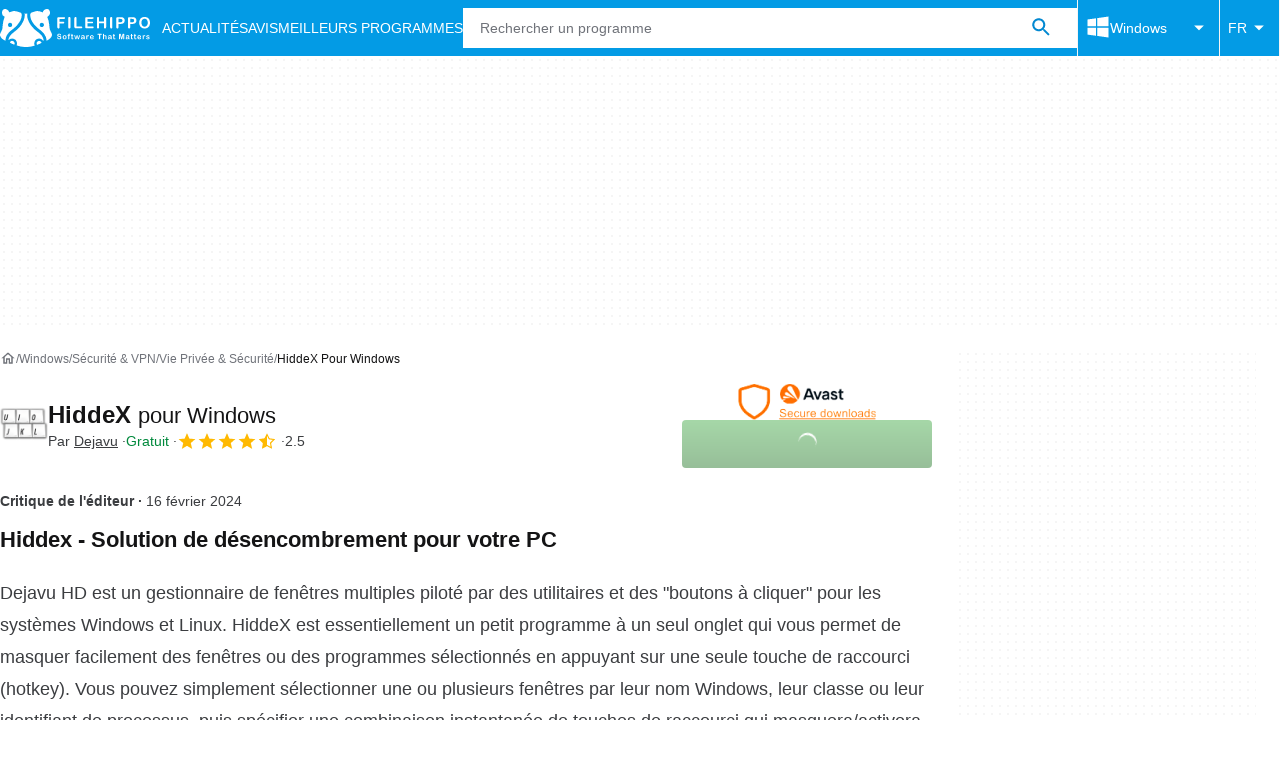

--- FILE ---
content_type: application/javascript; charset=utf-8
request_url: https://fundingchoicesmessages.google.com/f/AGSKWxXpXRL2jpEiFEvlXk243AgzRWrWVszYx41ES-FizvCLKPYocfaWZGm3NrywYwDeYOealPZMSC7PNneP1l6VGNtR3Y365Qjjp2l3LC1eZisdtcL6P_GOZ6RmHGL55h_NKwbg_083hUzAnID9upKAiA085TolDSKE3G_lCDhjBMkGpo4T5yIByZyOL8A7/_=728x90,-ad-gif1-/ad-minister-/ad_bottom./liveads.
body_size: -1290
content:
window['070865fb-6970-4d4f-9a8c-2056e703e989'] = true;

--- FILE ---
content_type: application/javascript; charset=utf-8
request_url: https://assets.filehippo.net/public/boot.09a76d.js
body_size: 37304
content:
(()=>{"use strict";var e,t,r,n,o,s,i,a,c,u,l,d={1809:function(e,t,r){r.d(t,{l:()=>s});var n=r(9809);let o=["top-leaderboard-1","mob-top-mpu-1"];class s{#e;#t;constructor(e){this.#e=(0,n.v)(),this.#t=e}async start(){let e=window.revampAdRendered??[];window.revampAdRendered={push:this.#r.bind(this)},e.forEach(e=>{window.revampAdRendered.push(e)}),await this.#t.configured,setTimeout(()=>{this.#e.resolve(!1)},4500)}get adsRendered(){return this.#e.promise}adaptToInstaller(){window.revamp?.disableDi(window.revamp?.publisher?.di.popup.querySelector||"")}#r(e){this.#n(e),this.#o(e),this.#s(e)}#n(e){o.includes(e.divId)&&setTimeout(()=>this.#e.resolve(!0),100)}#o(e){let{adUnit:t,divId:r,isEmpty:n}=e;if(t&&!n&&r){let e=document.getElementById(r),t=document.getElementById("bottom-bar-slide");t&&e&&"mob-top-leaderboard-sticky"===r&&(t.classList.remove("not-visible"),t.classList.remove("zero-height"))}}#s(e){let{adUnit:t,divId:r,isEmpty:n}=e;if(t&&!n&&r){let e=document.getElementById(r),t=document.getElementById("bottom-bar-slide-desktop");t&&e&&"top-leaderboard-sticky"===r&&(t.classList.remove("not-visible"),t.classList.remove("bottom-bar-slide-desktop-collapsed"))}}}},3134:function(e,t,r){r.d(t,{G:()=>o});var n=r(7025);class o{#i;#a;#c;static #u=".js-download-btn-file, .js-download-btn, .js-download-buttons-section";static #l="#iframe-download";static #d=".js-download-message";static #p=".js-no-download-message";constructor(e,t){this.#i=e.behaviorRules,this.#a=t,this.#c=this.#i.forbiddenDownloadCountryCodes?.includes(this.#a)??!1}async start(){await n.J,this.#c&&(this.#f(),this.#h())}#f(){document.querySelectorAll(o.#u).forEach(e=>e.remove()),document.querySelector(o.#l)?.remove()}#h(){document.querySelector(o.#p)?.classList.remove("is-hidden","not-visible"),document.querySelector(o.#d)?.classList.add("is-hidden","not-visible")}}},99:function(e,t,r){r.d(t,{l:()=>o});var n=r(7025);class o{#g=document;#v="hamburger-menu-toggle";#m="is-body-fixed";#y="js-platforms-menu";#w="js-languages-menu";async start(){await n.J,this.#b(),this.#E(),this.#S(this.#w),this.#S(this.#y)}#b(){let e=this.#g.querySelector("body"),t=this.#g.getElementById(this.#v);e&&t&&window.addEventListener("resize",()=>{window.innerWidth>=768&&(e.classList.remove(this.#m),t.open=!1)})}#E(){let e=this.#g.querySelector("body"),t=this.#g.getElementById(this.#v);e&&t&&(window.innerWidth<768&&t.open&&e.classList.add(this.#m),t.addEventListener("toggle",()=>{t.open?e.classList.add(this.#m):e.classList.remove(this.#m)}))}#S(e){let t=this.#g.getElementById(e);t&&(this.#g.addEventListener("keyup",e=>{t.open&&"Escape"===e.key&&(t.open=!1)}),document.addEventListener("click",e=>{t.contains(e.target)||(t.open=!1)},!1))}}},923:function(e,t,r){r.d(t,{t:()=>n});class n{static #A=["home","program"];static #I="644722";#C;#_;#T;constructor(e,t,r){this.#C=e,this.#_=t,this.#T=r}async start(){"PushManager"in window&&this.#L()}#L(){n.#A.includes(this.#_)&&this.#T.startPushNotifications(n.#I,this.#C)}}},219:function(e,t,r){r.a(e,async function(e,t){try{r(4439),r(2790),r(7093),r(691),r(7172),r(2673),r(368),r(2369),r(4132),r(7357),r(8469),r(1748),r(7203),r(3835),r(804),r(2789),r(8658),r(8793),r(9086),r(5082),r(404),r(7730),r(1537),r(3735),r(3799),r(9870),r(7496),r(6707),r(3896),r(6611),r(2589),r(4328),r(3757),r(4254),r(1605),r(7353),r(1258),r(6487),r(9094),r(7211),r(588),r(4846),r(3833),r(4630),r(3072),r(3403),r(4159),r(4617),r(8429),r(9134),r(1157),r(1416);var n=r(7700),o=r(2366),s=r(9186),i=r(4495),a=r(5289),c=r(4476),u=r(497),l=r(1809),d=r(3134),p=r(99),f=r(923);let e=await (0,s.b)(document.cookie,document.location.search),{geo:h,scriptParams:g,cookies:v,googleClickId:m,experimentVariant:y,utm:w}=e;r.p=`${g.assetPrefix}/`;let b=new i.Y(h,v);b.start(),new d.G(g,h.countryCode).start(),new a.m(v).start(),new p.l().start();let E=new c.y(g.site.languageCode,{category:"category_page",infoAbout:"about_page",infoContactUs:"contact_page",infoAdvertise:"advertise_page",infoDMCAPolicy:"dmca_page",latest:"latest_page",oldVersion:"history_page",program:"program_page",programPostDownload:"download_success",programVersion:"version_page",search:"search_results",topPrograms:"popular_page"}[g.routeId]??(0,o.u)(g.legacyPageType||g.routeId),b.configured,m,y),S=new l.l(b),A={category:()=>r.e("122").then(r.bind(r,8817)),error:()=>r.e("46").then(r.bind(r,4861)),home:()=>r.e("42").then(r.bind(r,3649)),infoAbout:()=>r.e("473").then(r.bind(r,2168)),infoContactUs:()=>r.e("473").then(r.bind(r,2168)),infoAdvertise:()=>r.e("473").then(r.bind(r,2168)),infoDMCAPolicy:()=>r.e("473").then(r.bind(r,2168)),latest:()=>r.e("976").then(r.bind(r,5291)),notFound:()=>r.e("59").then(r.bind(r,2422)),oldVersion:()=>r.e("980").then(r.bind(r,7095)),program:()=>r.e("317").then(r.bind(r,5236)),programDownload:()=>r.e("990").then(r.bind(r,1069)),programPostDownload:()=>r.e("659").then(r.bind(r,7358)),programVersion:()=>r.e("317").then(r.bind(r,5236)),search:()=>r.e("212").then(r.bind(r,7247)),topPrograms:()=>r.e("92").then(r.bind(r,2503))}[g.routeId];A&&A().then(t=>t.start({...e,tracking:E,adDisplayer:S})),S.start(),async function(){new f.t(w,g.routeId,new u.f).start(),new n.v().start()}(),t()}catch(e){t(e)}},1)},7700:function(e,t,r){r.d(t,{v:()=>s});var n=r(6563),o=r(7025);class s{async start(){await o.J,(0,n.A)(".js-search","submit",e=>{e.preventDefault();let t=e.delegateTarget.querySelector(".js-search-input");if(!t?.value)return;let r=t.dataset.jsUrlTemplate;r&&(window.location.href=r.replace("--query--",t.value))},{base:document.body})}}},9809:function(e,t,r){r.d(t,{v:()=>o});class n{promise;resolve;reject;constructor(){this.promise=new Promise((e,t)=>{this.resolve=e,this.reject=t})}}function o(){return new n}},2366:function(e,t,r){r.d(t,{u:()=>n});function n(e){return"string"!=typeof e?e:e=(e=e.charAt(0).toLowerCase()+e.slice(1)).replace(/([A-Z])/g,"_$1").toLowerCase().replace(/[-\s]+/g,"_").replace(/_+/g,"_")}},5289:function(e,t,r){async function n(){let e,t=arguments.length>0&&void 0!==arguments[0]?arguments[0]:(e=new Uint8Array(16),crypto.getRandomValues(e),Array.from(e).map(e=>e.toString(16).padStart(2,"0")).join("")),r=arguments.length>1&&void 0!==arguments[1]?arguments[1]:"SHA-256",n=new TextEncoder().encode(t);return Array.from(new Uint8Array(await crypto.subtle.digest(r,n))).map(e=>e.toString(16).padStart(2,"0")).join("")}r.d(t,{m:()=>s});var o=r(7025);class s{static #x='a.js-download-btn[data-dw-direct="true"]';#R;constructor(e){this.#R=e}async start(){await o.J,await this.#O()}async #O(){let e=this.#R._ga;for(let t of document.querySelectorAll(s.#x))t.href=await this.#P(t.href,e)}async #P(e,t){let r=await n(t),o=new URL(e);return"|user_fingerprint|"===o.searchParams.get("aptoide_uid")&&o.searchParams.set("aptoide_uid",r),o.toString()}}},4495:function(e,t,r){r.d(t,{Y:()=>W});class n extends Error{constructor(e){super(e),this.name="DecodingError"}}class o extends Error{constructor(e){super(e),this.name="EncodingError"}}class s extends Error{constructor(e){super(e),this.name="GVLError"}}class i extends Error{constructor(e,t,r=""){super(`invalid value ${t} passed for ${e} ${r}`),this.name="TCModelError"}}class a{static DICT="ABCDEFGHIJKLMNOPQRSTUVWXYZabcdefghijklmnopqrstuvwxyz0123456789-_";static REVERSE_DICT=new Map([["A",0],["B",1],["C",2],["D",3],["E",4],["F",5],["G",6],["H",7],["I",8],["J",9],["K",10],["L",11],["M",12],["N",13],["O",14],["P",15],["Q",16],["R",17],["S",18],["T",19],["U",20],["V",21],["W",22],["X",23],["Y",24],["Z",25],["a",26],["b",27],["c",28],["d",29],["e",30],["f",31],["g",32],["h",33],["i",34],["j",35],["k",36],["l",37],["m",38],["n",39],["o",40],["p",41],["q",42],["r",43],["s",44],["t",45],["u",46],["v",47],["w",48],["x",49],["y",50],["z",51],["0",52],["1",53],["2",54],["3",55],["4",56],["5",57],["6",58],["7",59],["8",60],["9",61],["-",62],["_",63]]);static BASIS=6;static LCM=24;static encode(e){if(!/^[0-1]+$/.test(e))throw new o("Invalid bitField");let t=e.length%this.LCM;e+=t?"0".repeat(this.LCM-t):"";let r="";for(let t=0;t<e.length;t+=this.BASIS)r+=this.DICT[parseInt(e.substr(t,this.BASIS),2)];return r}static decode(e){if(!/^[A-Za-z0-9\-_]+$/.test(e))throw new n("Invalidly encoded Base64URL string");let t="";for(let r=0;r<e.length;r++){let n=this.REVERSE_DICT.get(e[r]).toString(2);t+="0".repeat(this.BASIS-n.length)+n}return t}}class c{static langSet=new Set(["AR","BG","BS","CA","CS","CY","DA","DE","EL","EN","ES","ET","EU","FI","FR","GL","HE","HI","HR","HU","ID","IT","JA","KA","KO","LT","LV","MK","MS","MT","NL","NO","PL","PT-BR","PT-PT","RO","RU","SK","SL","SQ","SR-LATN","SR-CYRL","SV","SW","TH","TL","TR","UK","VI","ZH","ZH-HANT"]);has(e){return c.langSet.has(e)}parseLanguage(e){let t=(e=e.toUpperCase()).split("-")[0];if(e.length>=2&&2==t.length){if(c.langSet.has(e))return e;if(c.langSet.has(t))return t;let r=t+"-"+t;if(c.langSet.has(r))return r;for(let r of c.langSet)if(-1!==r.indexOf(e)||-1!==r.indexOf(t))return r}throw Error(`unsupported language ${e}`)}forEach(e){c.langSet.forEach(e)}get size(){return c.langSet.size}}class u{static cmpId="cmpId";static cmpVersion="cmpVersion";static consentLanguage="consentLanguage";static consentScreen="consentScreen";static created="created";static supportOOB="supportOOB";static isServiceSpecific="isServiceSpecific";static lastUpdated="lastUpdated";static numCustomPurposes="numCustomPurposes";static policyVersion="policyVersion";static publisherCountryCode="publisherCountryCode";static publisherCustomConsents="publisherCustomConsents";static publisherCustomLegitimateInterests="publisherCustomLegitimateInterests";static publisherLegitimateInterests="publisherLegitimateInterests";static publisherConsents="publisherConsents";static publisherRestrictions="publisherRestrictions";static purposeConsents="purposeConsents";static purposeLegitimateInterests="purposeLegitimateInterests";static purposeOneTreatment="purposeOneTreatment";static specialFeatureOptins="specialFeatureOptins";static useNonStandardTexts="useNonStandardTexts";static vendorConsents="vendorConsents";static vendorLegitimateInterests="vendorLegitimateInterests";static vendorListVersion="vendorListVersion";static vendorsAllowed="vendorsAllowed";static vendorsDisclosed="vendorsDisclosed";static version="version"}class l{clone(){let e=new this.constructor;return Object.keys(this).forEach(t=>{let r=this.deepClone(this[t]);void 0!==r&&(e[t]=r)}),e}deepClone(e){let t=typeof e;if("number"===t||"string"===t||"boolean"===t)return e;if(null!==e&&"object"===t)if("function"==typeof e.clone)return e.clone();else if(e instanceof Date)return new Date(e.getTime());else if(void 0!==e[Symbol.iterator]){let t=[];for(let r of e)t.push(this.deepClone(r));return e instanceof Array?t:new e.constructor(t)}else{let t={};for(let r in e)e.hasOwnProperty(r)&&(t[r]=this.deepClone(e[r]));return t}}}(P=N||(N={}))[P.NOT_ALLOWED=0]="NOT_ALLOWED",P[P.REQUIRE_CONSENT=1]="REQUIRE_CONSENT",P[P.REQUIRE_LI=2]="REQUIRE_LI";class d extends l{static hashSeparator="-";purposeId_;restrictionType;constructor(e,t){super(),void 0!==e&&(this.purposeId=e),void 0!==t&&(this.restrictionType=t)}static unHash(e){let t=e.split(this.hashSeparator),r=new d;if(2!==t.length)throw new i("hash",e);return r.purposeId=parseInt(t[0],10),r.restrictionType=parseInt(t[1],10),r}get hash(){if(!this.isValid())throw Error("cannot hash invalid PurposeRestriction");return`${this.purposeId}${d.hashSeparator}${this.restrictionType}`}get purposeId(){return this.purposeId_}set purposeId(e){this.purposeId_=e}isValid(){return Number.isInteger(this.purposeId)&&this.purposeId>0&&(this.restrictionType===N.NOT_ALLOWED||this.restrictionType===N.REQUIRE_CONSENT||this.restrictionType===N.REQUIRE_LI)}isSameAs(e){return this.purposeId===e.purposeId&&this.restrictionType===e.restrictionType}}class p extends l{bitLength=0;map=new Map;gvl_;has(e){return this.map.has(e)}isOkToHave(e,t,r){let n=!0;if(this.gvl?.vendors){let o=this.gvl.vendors[r];if(o)if(e===N.NOT_ALLOWED)n=o.legIntPurposes.includes(t)||o.purposes.includes(t);else if(o.flexiblePurposes.length)switch(e){case N.REQUIRE_CONSENT:n=o.flexiblePurposes.includes(t)&&o.legIntPurposes.includes(t);break;case N.REQUIRE_LI:n=o.flexiblePurposes.includes(t)&&o.purposes.includes(t)}else n=!1;else n=!1}return n}add(e,t){if(this.isOkToHave(t.restrictionType,t.purposeId,e)){let r=t.hash;this.has(r)||(this.map.set(r,new Set),this.bitLength=0),this.map.get(r).add(e)}}restrictPurposeToLegalBasis(e){let t=Array.from(this.gvl.vendorIds),r=e.hash,n=t[t.length-1],o=[...Array(n).keys()].map(e=>e+1);if(this.has(r))for(let e=1;e<=n;e++)this.map.get(r).add(e);else this.map.set(r,new Set(o)),this.bitLength=0}getVendors(e){let t=[];if(e){let r=e.hash;this.has(r)&&(t=Array.from(this.map.get(r)))}else{let e=new Set;this.map.forEach(t=>{t.forEach(t=>{e.add(t)})}),t=Array.from(e)}return t.sort((e,t)=>e-t)}getRestrictionType(e,t){let r;return this.getRestrictions(e).forEach(e=>{e.purposeId===t&&(void 0===r||r>e.restrictionType)&&(r=e.restrictionType)}),r}vendorHasRestriction(e,t){let r=!1,n=this.getRestrictions(e);for(let e=0;e<n.length&&!r;e++)r=t.isSameAs(n[e]);return r}getMaxVendorId(){let e=0;return this.map.forEach(t=>{e=Math.max(Array.from(t)[t.size-1],e)}),e}getRestrictions(e){let t=[];return this.map.forEach((r,n)=>{e?r.has(e)&&t.push(d.unHash(n)):t.push(d.unHash(n))}),t}getPurposes(){let e=new Set;return this.map.forEach((t,r)=>{e.add(d.unHash(r).purposeId)}),Array.from(e)}remove(e,t){let r=t.hash,n=this.map.get(r);n&&(n.delete(e),0==n.size&&(this.map.delete(r),this.bitLength=0))}set gvl(e){this.gvl_||(this.gvl_=e,this.map.forEach((e,t)=>{let r=d.unHash(t);Array.from(e).forEach(t=>{this.isOkToHave(r.restrictionType,r.purposeId,t)||e.delete(t)})}))}get gvl(){return this.gvl_}isEmpty(){return 0===this.map.size}get numRestrictions(){return this.map.size}}(D=U||(U={})).COOKIE="cookie",D.WEB="web",D.APP="app",(k=M||(M={})).CORE="core",k.VENDORS_DISCLOSED="vendorsDisclosed",k.VENDORS_ALLOWED="vendorsAllowed",k.PUBLISHER_TC="publisherTC";class f{static ID_TO_KEY=[M.CORE,M.VENDORS_DISCLOSED,M.VENDORS_ALLOWED,M.PUBLISHER_TC];static KEY_TO_ID={[M.CORE]:0,[M.VENDORS_DISCLOSED]:1,[M.VENDORS_ALLOWED]:2,[M.PUBLISHER_TC]:3}}class h extends l{bitLength=0;maxId_=0;set_=new Set;*[Symbol.iterator](){for(let e=1;e<=this.maxId;e++)yield[e,this.has(e)]}values(){return this.set_.values()}get maxId(){return this.maxId_}has(e){return this.set_.has(e)}unset(e){Array.isArray(e)?e.forEach(e=>this.unset(e)):"object"==typeof e?this.unset(Object.keys(e).map(e=>Number(e))):(this.set_.delete(Number(e)),this.bitLength=0,e===this.maxId&&(this.maxId_=0,this.set_.forEach(e=>{this.maxId_=Math.max(this.maxId,e)})))}isIntMap(e){let t="object"==typeof e;return t&&Object.keys(e).every(t=>{let r=Number.isInteger(parseInt(t,10));return(r=r&&this.isValidNumber(e[t].id))&&void 0!==e[t].name})}isValidNumber(e){return parseInt(e,10)>0}isSet(e){let t=!1;return e instanceof Set&&(t=Array.from(e).every(this.isValidNumber)),t}set(e){if(Array.isArray(e))e.forEach(e=>this.set(e));else if(this.isSet(e))this.set(Array.from(e));else if(this.isIntMap(e))this.set(Object.keys(e).map(e=>Number(e)));else if(this.isValidNumber(e))this.set_.add(e),this.maxId_=Math.max(this.maxId,e),this.bitLength=0;else throw new i("set()",e,"must be positive integer array, positive integer, Set<number>, or IntMap")}empty(){this.set_=new Set,this.maxId_=0}forEach(e){for(let t=1;t<=this.maxId;t++)e(this.has(t),t)}get size(){return this.set_.size}setAll(e){this.set(e)}}class g{static [u.cmpId]=12;static [u.cmpVersion]=12;static [u.consentLanguage]=12;static [u.consentScreen]=6;static [u.created]=36;static [u.isServiceSpecific]=1;static [u.lastUpdated]=36;static [u.policyVersion]=6;static [u.publisherCountryCode]=12;static [u.publisherLegitimateInterests]=24;static [u.publisherConsents]=24;static [u.purposeConsents]=24;static [u.purposeLegitimateInterests]=24;static [u.purposeOneTreatment]=1;static [u.specialFeatureOptins]=12;static [u.useNonStandardTexts]=1;static [u.vendorListVersion]=12;static [u.version]=6;static anyBoolean=1;static encodingType=1;static maxId=16;static numCustomPurposes=6;static numEntries=12;static numRestrictions=12;static purposeId=6;static restrictionType=2;static segmentType=3;static singleOrRange=1;static vendorId=16}class v{static encode(e,t){let r;if("string"==typeof e&&(e=parseInt(e,10)),(r=e.toString(2)).length>t||e<0)throw new o(`${e} too large to encode into ${t}`);return r.length<t&&(r="0".repeat(t-r.length)+r),r}static decode(e,t){if(t!==e.length)throw new n("invalid bit length");return parseInt(e,2)}}class m{static encode(e,t){return v.encode(Math.round(e.getTime()/100),t)}static decode(e,t){if(t!==e.length)throw new n("invalid bit length");let r=new Date;return r.setTime(100*v.decode(e,t)),r}}class y{static encode(e){return String(Number(e))}static decode(e){return"1"===e}}class w{static encode(e,t){let r="";for(let n=1;n<=t;n++)r+=y.encode(e.has(n));return r}static decode(e,t){if(e.length!==t)throw new n("bitfield encoding length mismatch");let r=new h;for(let n=1;n<=t;n++)y.decode(e[n-1])&&r.set(n);return r.bitLength=e.length,r}}class b{static encode(e,t){let r=(e=e.toUpperCase()).charCodeAt(0)-65,n=e.charCodeAt(1)-65;if(r<0||r>25||n<0||n>25)throw new o(`invalid language code: ${e}`);if(t%2==1)throw new o(`numBits must be even, ${t} is not valid`);return t/=2,v.encode(r,t)+v.encode(n,t)}static decode(e,t){let r;if(t!==e.length||e.length%2)throw new n("invalid bit length for language");{let t=e.length/2,n=v.decode(e.slice(0,t),t)+65,o=v.decode(e.slice(t),t)+65;r=String.fromCharCode(n)+String.fromCharCode(o)}return r}}class E{static encode(e){let t=v.encode(e.numRestrictions,g.numRestrictions);if(!e.isEmpty()){let r=(t,r)=>{for(let n=t+1;n<=r;n++)if(e.gvl.vendorIds.has(n))return n;return t};e.getRestrictions().forEach(n=>{t+=v.encode(n.purposeId,g.purposeId),t+=v.encode(n.restrictionType,g.restrictionType);let o=e.getVendors(n),s=o.length,i=0,a=0,c="";for(let e=0;e<s;e++){let t=o[e];if(0===a&&(i++,a=t),e===s-1||o[e+1]>r(t,o[s-1])){let e=t!==a;c+=y.encode(e),c+=v.encode(a,g.vendorId),e&&(c+=v.encode(t,g.vendorId)),a=0}}t+=v.encode(i,g.numEntries),t+=c})}return t}static decode(e){let t=0,r=new p,o=v.decode(e.substr(t,g.numRestrictions),g.numRestrictions);t+=g.numRestrictions;for(let s=0;s<o;s++){let o=v.decode(e.substr(t,g.purposeId),g.purposeId);t+=g.purposeId;let s=v.decode(e.substr(t,g.restrictionType),g.restrictionType);t+=g.restrictionType;let i=new d(o,s),a=v.decode(e.substr(t,g.numEntries),g.numEntries);t+=g.numEntries;for(let o=0;o<a;o++){let o=y.decode(e.substr(t,g.anyBoolean));t+=g.anyBoolean;let s=v.decode(e.substr(t,g.vendorId),g.vendorId);if(t+=g.vendorId,o){let o=v.decode(e.substr(t,g.vendorId),g.vendorId);if(t+=g.vendorId,o<s)throw new n(`Invalid RangeEntry: endVendorId ${o} is less than ${s}`);for(let e=s;e<=o;e++)r.add(e,i)}else r.add(s,i)}}return r.bitLength=t,r}}(V=j||(j={}))[V.FIELD=0]="FIELD",V[V.RANGE=1]="RANGE";class S{static encode(e){let t,r=[],n=[],o=v.encode(e.maxId,g.maxId),s="",i=g.maxId+g.encodingType,a=i+e.maxId,c=2*g.vendorId+g.singleOrRange+g.numEntries,u=i+g.numEntries;return e.forEach((o,i)=>{s+=y.encode(o),(t=e.maxId>c&&u<a)&&o&&(e.has(i+1)?0===n.length&&(n.push(i),u+=g.singleOrRange,u+=g.vendorId):(n.push(i),u+=g.vendorId,r.push(n),n=[]))}),t?(o+=String(j.RANGE),o+=this.buildRangeEncoding(r)):(o+=String(j.FIELD),o+=s),o}static decode(e,t){let r,o=0,s=v.decode(e.substr(o,g.maxId),g.maxId);o+=g.maxId;let i=v.decode(e.charAt(o),g.encodingType);if(o+=g.encodingType,i===j.RANGE){if(r=new h,1===t){if("1"===e.substr(o,1))throw new n("Unable to decode default consent=1");o++}let s=v.decode(e.substr(o,g.numEntries),g.numEntries);o+=g.numEntries;for(let t=0;t<s;t++){let t=y.decode(e.charAt(o));o+=g.singleOrRange;let n=v.decode(e.substr(o,g.vendorId),g.vendorId);if(o+=g.vendorId,t){let t=v.decode(e.substr(o,g.vendorId),g.vendorId);o+=g.vendorId;for(let e=n;e<=t;e++)r.set(e)}else r.set(n)}}else{let t=e.substr(o,s);o+=s,r=w.decode(t,s)}return r.bitLength=o,r}static buildRangeEncoding(e){let t=e.length,r=v.encode(t,g.numEntries);return e.forEach(e=>{let t=1===e.length;r+=y.encode(!t),r+=v.encode(e[0],g.vendorId),t||(r+=v.encode(e[1],g.vendorId))}),r}}function A(){return{[u.version]:v,[u.created]:m,[u.lastUpdated]:m,[u.cmpId]:v,[u.cmpVersion]:v,[u.consentScreen]:v,[u.consentLanguage]:b,[u.vendorListVersion]:v,[u.policyVersion]:v,[u.isServiceSpecific]:y,[u.useNonStandardTexts]:y,[u.specialFeatureOptins]:w,[u.purposeConsents]:w,[u.purposeLegitimateInterests]:w,[u.purposeOneTreatment]:y,[u.publisherCountryCode]:b,[u.vendorConsents]:S,[u.vendorLegitimateInterests]:S,[u.publisherRestrictions]:E,segmentType:v,[u.vendorsDisclosed]:S,[u.vendorsAllowed]:S,[u.publisherConsents]:w,[u.publisherLegitimateInterests]:w,[u.numCustomPurposes]:v,[u.publisherCustomConsents]:w,[u.publisherCustomLegitimateInterests]:w}}class I{1={[M.CORE]:[u.version,u.created,u.lastUpdated,u.cmpId,u.cmpVersion,u.consentScreen,u.consentLanguage,u.vendorListVersion,u.purposeConsents,u.vendorConsents]};2={[M.CORE]:[u.version,u.created,u.lastUpdated,u.cmpId,u.cmpVersion,u.consentScreen,u.consentLanguage,u.vendorListVersion,u.policyVersion,u.isServiceSpecific,u.useNonStandardTexts,u.specialFeatureOptins,u.purposeConsents,u.purposeLegitimateInterests,u.purposeOneTreatment,u.publisherCountryCode,u.vendorConsents,u.vendorLegitimateInterests,u.publisherRestrictions],[M.PUBLISHER_TC]:[u.publisherConsents,u.publisherLegitimateInterests,u.numCustomPurposes,u.publisherCustomConsents,u.publisherCustomLegitimateInterests],[M.VENDORS_ALLOWED]:[u.vendorsAllowed],[M.VENDORS_DISCLOSED]:[u.vendorsDisclosed]}}class C{1=[M.CORE];2=[M.CORE];constructor(e,t){if(2===e.version)if(e.isServiceSpecific)this["2"].push(M.PUBLISHER_TC);else{const r=!!(t&&t.isForVendors);r&&!0!==e[u.supportOOB]||this["2"].push(M.VENDORS_DISCLOSED),r&&(e[u.supportOOB]&&e[u.vendorsAllowed].size>0&&this["2"].push(M.VENDORS_ALLOWED),this["2"].push(M.PUBLISHER_TC))}}}class _{static fieldSequence=new I;static encode(e,t){let r;try{r=this.fieldSequence[String(e.version)][t]}catch(r){throw new o(`Unable to encode version: ${e.version}, segment: ${t}`)}let n="";t!==M.CORE&&(n=v.encode(f.KEY_TO_ID[t],g.segmentType));let s=A();return r.forEach(r=>{let i=e[r],a=s[r],c=g[r];void 0===c&&this.isPublisherCustom(r)&&(c=Number(e[u.numCustomPurposes]));try{n+=a.encode(i,c)}catch(e){throw new o(`Error encoding ${t}->${r}: ${e.message}`)}}),a.encode(n)}static decode(e,t,r){let o=a.decode(e),s=0;r===M.CORE&&(t.version=v.decode(o.substr(s,g[u.version]),g[u.version])),r!==M.CORE&&(s+=g.segmentType);let i=this.fieldSequence[String(t.version)][r],c=A();return i.forEach(e=>{let r=c[e],i=g[e];if(void 0===i&&this.isPublisherCustom(e)&&(i=Number(t[u.numCustomPurposes])),0!==i){let a=o.substr(s,i);if(r===S?t[e]=r.decode(a,t.version):t[e]=r.decode(a,i),Number.isInteger(i))s+=i;else if(Number.isInteger(t[e].bitLength))s+=t[e].bitLength;else throw new n(e)}}),t}static isPublisherCustom(e){return 0===e.indexOf("publisherCustom")}}class T{static processor=[e=>e,(e,t)=>{e.publisherRestrictions.gvl=t,e.purposeLegitimateInterests.unset([1,3,4,5,6]);let r=new Map;return r.set("legIntPurposes",e.vendorLegitimateInterests),r.set("purposes",e.vendorConsents),r.forEach((r,n)=>{r.forEach((o,s)=>{if(o){let o=t.vendors[s];if(!o||o.deletedDate)r.unset(s);else if(0===o[n].length)if("legIntPurposes"===n&&0===o.purposes.length&&0===o.legIntPurposes.length&&o.specialPurposes.length>0)r.set(s);else if("legIntPurposes"===n&&o.purposes.length>0&&0===o.legIntPurposes.length&&o.specialPurposes.length>0)r.set(s);else if(e.isServiceSpecific)if(0===o.flexiblePurposes.length)r.unset(s);else{let t=e.publisherRestrictions.getRestrictions(s),o=!1;for(let e=0,r=t.length;e<r&&!o;e++)o=t[e].restrictionType===N.REQUIRE_CONSENT&&"purposes"===n||t[e].restrictionType===N.REQUIRE_LI&&"legIntPurposes"===n;o||r.unset(s)}else r.unset(s)}})}),e.vendorsDisclosed.set(t.vendors),e}];static process(e,t){let r=e.gvl;if(!r)throw new o("Unable to encode TCModel without a GVL");if(!r.isReady)throw new o("Unable to encode TCModel tcModel.gvl.readyPromise is not resolved");(e=e.clone()).consentLanguage=r.language.slice(0,2).toUpperCase(),t?.version>0&&t?.version<=this.processor.length?e.version=t.version:e.version=this.processor.length;let n=e.version-1;if(!this.processor[n])throw new o(`Invalid version: ${e.version}`);return this.processor[n](e,r)}}class L{static absCall(e,t,r,n){return new Promise((o,s)=>{let i=new XMLHttpRequest;i.withCredentials=r,i.addEventListener("load",()=>{if(i.readyState==XMLHttpRequest.DONE)if(i.status>=200&&i.status<300){let e=i.response;if("string"==typeof e)try{e=JSON.parse(e)}catch(e){}o(e)}else s(Error(`HTTP Status: ${i.status} response type: ${i.responseType}`))}),i.addEventListener("error",()=>{s(Error("error"))}),i.addEventListener("abort",()=>{s(Error("aborted"))}),null===t?i.open("GET",e,!0):i.open("POST",e,!0),i.responseType="json",i.timeout=n,i.ontimeout=()=>{s(Error("Timeout "+n+"ms "+e))},i.send(t)})}static post(e,t,r=!1,n=0){return this.absCall(e,JSON.stringify(t),r,n)}static fetch(e,t=!1,r=0){return this.absCall(e,null,t,r)}}class x extends l{static LANGUAGE_CACHE=new Map;static CACHE=new Map;static LATEST_CACHE_KEY=0;static DEFAULT_LANGUAGE="EN";static consentLanguages=new c;static baseUrl_;static set baseUrl(e){if(/^https?:\/\/vendorlist\.consensu\.org\//.test(e))throw new s("Invalid baseUrl!  You may not pull directly from vendorlist.consensu.org and must provide your own cache");e.length>0&&"/"!==e[e.length-1]&&(e+="/"),this.baseUrl_=e}static get baseUrl(){return this.baseUrl_}static latestFilename="vendor-list.json";static versionedFilename="archives/vendor-list-v[VERSION].json";static languageFilename="purposes-[LANG].json";readyPromise;gvlSpecificationVersion;vendorListVersion;tcfPolicyVersion;lastUpdated;purposes;specialPurposes;features;specialFeatures;isReady_=!1;vendors_;vendorIds;fullVendorList;byPurposeVendorMap;bySpecialPurposeVendorMap;byFeatureVendorMap;bySpecialFeatureVendorMap;stacks;dataCategories;lang_;cacheLang_;isLatest=!1;constructor(e,t){super();let r=x.baseUrl,n=t?.language;if(n)try{n=x.consentLanguages.parseLanguage(n)}catch(e){throw new s("Error during parsing the language: "+e.message)}if(this.lang_=n||x.DEFAULT_LANGUAGE,this.cacheLang_=n||x.DEFAULT_LANGUAGE,this.isVendorList(e))this.populate(e),this.readyPromise=Promise.resolve();else{if(!r)throw new s("must specify GVL.baseUrl before loading GVL json");e>0?x.CACHE.has(e)?(this.populate(x.CACHE.get(e)),this.readyPromise=Promise.resolve()):(r+=x.versionedFilename.replace("[VERSION]",String(e)),this.readyPromise=this.fetchJson(r)):x.CACHE.has(x.LATEST_CACHE_KEY)?(this.populate(x.CACHE.get(x.LATEST_CACHE_KEY)),this.readyPromise=Promise.resolve()):(this.isLatest=!0,this.readyPromise=this.fetchJson(r+x.latestFilename))}}static emptyLanguageCache(e){let t=!1;return null==e&&x.LANGUAGE_CACHE.size>0?(x.LANGUAGE_CACHE=new Map,t=!0):"string"==typeof e&&this.consentLanguages.has(e.toUpperCase())&&(x.LANGUAGE_CACHE.delete(e.toUpperCase()),t=!0),t}static emptyCache(e){let t=!1;return Number.isInteger(e)&&e>=0?(x.CACHE.delete(e),t=!0):void 0===e&&(x.CACHE=new Map,t=!0),t}cacheLanguage(){x.LANGUAGE_CACHE.has(this.cacheLang_)||x.LANGUAGE_CACHE.set(this.cacheLang_,{purposes:this.purposes,specialPurposes:this.specialPurposes,features:this.features,specialFeatures:this.specialFeatures,stacks:this.stacks,dataCategories:this.dataCategories})}async fetchJson(e){try{this.populate(await L.fetch(e))}catch(e){throw new s(e.message)}}getJson(){return{gvlSpecificationVersion:this.gvlSpecificationVersion,vendorListVersion:this.vendorListVersion,tcfPolicyVersion:this.tcfPolicyVersion,lastUpdated:this.lastUpdated,purposes:this.clonePurposes(),specialPurposes:this.cloneSpecialPurposes(),features:this.cloneFeatures(),specialFeatures:this.cloneSpecialFeatures(),stacks:this.cloneStacks(),...this.dataCategories?{dataCategories:this.cloneDataCategories()}:{},vendors:this.cloneVendors()}}cloneSpecialFeatures(){let e={};for(let t of Object.keys(this.specialFeatures))e[t]=x.cloneFeature(this.specialFeatures[t]);return e}cloneFeatures(){let e={};for(let t of Object.keys(this.features))e[t]=x.cloneFeature(this.features[t]);return e}cloneStacks(){let e={};for(let t of Object.keys(this.stacks))e[t]=x.cloneStack(this.stacks[t]);return e}cloneDataCategories(){let e={};for(let t of Object.keys(this.dataCategories))e[t]=x.cloneDataCategory(this.dataCategories[t]);return e}cloneSpecialPurposes(){let e={};for(let t of Object.keys(this.specialPurposes))e[t]=x.clonePurpose(this.specialPurposes[t]);return e}clonePurposes(){let e={};for(let t of Object.keys(this.purposes))e[t]=x.clonePurpose(this.purposes[t]);return e}static clonePurpose(e){return{id:e.id,name:e.name,description:e.description,...e.descriptionLegal?{descriptionLegal:e.descriptionLegal}:{},...e.illustrations?{illustrations:Array.from(e.illustrations)}:{}}}static cloneFeature(e){return{id:e.id,name:e.name,description:e.description,...e.descriptionLegal?{descriptionLegal:e.descriptionLegal}:{},...e.illustrations?{illustrations:Array.from(e.illustrations)}:{}}}static cloneDataCategory(e){return{id:e.id,name:e.name,description:e.description}}static cloneStack(e){return{id:e.id,name:e.name,description:e.description,purposes:Array.from(e.purposes),specialFeatures:Array.from(e.specialFeatures)}}static cloneDataRetention(e){return{..."number"==typeof e.stdRetention?{stdRetention:e.stdRetention}:{},purposes:{...e.purposes},specialPurposes:{...e.specialPurposes}}}static cloneVendorUrls(e){return e.map(e=>({langId:e.langId,privacy:e.privacy,...e.legIntClaim?{legIntClaim:e.legIntClaim}:{}}))}static cloneVendor(e){return{id:e.id,name:e.name,purposes:Array.from(e.purposes),legIntPurposes:Array.from(e.legIntPurposes),flexiblePurposes:Array.from(e.flexiblePurposes),specialPurposes:Array.from(e.specialPurposes),features:Array.from(e.features),specialFeatures:Array.from(e.specialFeatures),...e.overflow?{overflow:{httpGetLimit:e.overflow.httpGetLimit}}:{},..."number"==typeof e.cookieMaxAgeSeconds||null===e.cookieMaxAgeSeconds?{cookieMaxAgeSeconds:e.cookieMaxAgeSeconds}:{},...void 0!==e.usesCookies?{usesCookies:e.usesCookies}:{},...e.policyUrl?{policyUrl:e.policyUrl}:{},...void 0!==e.cookieRefresh?{cookieRefresh:e.cookieRefresh}:{},...void 0!==e.usesNonCookieAccess?{usesNonCookieAccess:e.usesNonCookieAccess}:{},...e.dataRetention?{dataRetention:this.cloneDataRetention(e.dataRetention)}:{},...e.urls?{urls:this.cloneVendorUrls(e.urls)}:{},...e.dataDeclaration?{dataDeclaration:Array.from(e.dataDeclaration)}:{},...e.deviceStorageDisclosureUrl?{deviceStorageDisclosureUrl:e.deviceStorageDisclosureUrl}:{},...e.deletedDate?{deletedDate:e.deletedDate}:{}}}cloneVendors(){let e={};for(let t of Object.keys(this.fullVendorList))e[t]=x.cloneVendor(this.fullVendorList[t]);return e}async changeLanguage(e){let t=e;try{t=x.consentLanguages.parseLanguage(e)}catch(e){throw new s("Error during parsing the language: "+e.message)}let r=e.toUpperCase();if((t.toLowerCase()!==x.DEFAULT_LANGUAGE.toLowerCase()||x.LANGUAGE_CACHE.has(r))&&t!==this.lang_)if(this.lang_=t,x.LANGUAGE_CACHE.has(r)){let e=x.LANGUAGE_CACHE.get(r);for(let t in e)e.hasOwnProperty(t)&&(this[t]=e[t])}else{let e=x.baseUrl+x.languageFilename.replace("[LANG]",this.lang_.toLowerCase());try{await this.fetchJson(e),this.cacheLang_=r,this.cacheLanguage()}catch(e){throw new s("unable to load language: "+e.message)}}}get language(){return this.lang_}isVendorList(e){return void 0!==e&&void 0!==e.vendors}populate(e){this.purposes=e.purposes,this.specialPurposes=e.specialPurposes,this.features=e.features,this.specialFeatures=e.specialFeatures,this.stacks=e.stacks,this.dataCategories=e.dataCategories,this.isVendorList(e)&&(this.gvlSpecificationVersion=e.gvlSpecificationVersion,this.tcfPolicyVersion=e.tcfPolicyVersion,this.vendorListVersion=e.vendorListVersion,this.lastUpdated=e.lastUpdated,"string"==typeof this.lastUpdated&&(this.lastUpdated=new Date(this.lastUpdated)),this.vendors_=e.vendors,this.fullVendorList=e.vendors,this.mapVendors(),this.isReady_=!0,this.isLatest&&x.CACHE.set(x.LATEST_CACHE_KEY,this.getJson()),x.CACHE.has(this.vendorListVersion)||x.CACHE.set(this.vendorListVersion,this.getJson())),this.cacheLanguage()}mapVendors(e){this.byPurposeVendorMap={},this.bySpecialPurposeVendorMap={},this.byFeatureVendorMap={},this.bySpecialFeatureVendorMap={},Object.keys(this.purposes).forEach(e=>{this.byPurposeVendorMap[e]={legInt:new Set,consent:new Set,flexible:new Set}}),Object.keys(this.specialPurposes).forEach(e=>{this.bySpecialPurposeVendorMap[e]=new Set}),Object.keys(this.features).forEach(e=>{this.byFeatureVendorMap[e]=new Set}),Object.keys(this.specialFeatures).forEach(e=>{this.bySpecialFeatureVendorMap[e]=new Set}),Array.isArray(e)||(e=Object.keys(this.fullVendorList).map(e=>+e)),this.vendorIds=new Set(e),this.vendors_=e.reduce((e,t)=>{let r=this.vendors_[String(t)];return r&&void 0===r.deletedDate&&(r.purposes.forEach(e=>{this.byPurposeVendorMap[String(e)].consent.add(t)}),r.specialPurposes.forEach(e=>{this.bySpecialPurposeVendorMap[String(e)].add(t)}),r.legIntPurposes.forEach(e=>{this.byPurposeVendorMap[String(e)].legInt.add(t)}),r.flexiblePurposes&&r.flexiblePurposes.forEach(e=>{this.byPurposeVendorMap[String(e)].flexible.add(t)}),r.features.forEach(e=>{this.byFeatureVendorMap[String(e)].add(t)}),r.specialFeatures.forEach(e=>{this.bySpecialFeatureVendorMap[String(e)].add(t)}),e[t]=r),e},{})}getFilteredVendors(e,t,r,n){let o=e.charAt(0).toUpperCase()+e.slice(1),s={};return("purpose"===e&&r?this["by"+o+"VendorMap"][String(t)][r]:this["by"+(n?"Special":"")+o+"VendorMap"][String(t)]).forEach(e=>{s[String(e)]=this.vendors[String(e)]}),s}getVendorsWithConsentPurpose(e){return this.getFilteredVendors("purpose",e,"consent")}getVendorsWithLegIntPurpose(e){return this.getFilteredVendors("purpose",e,"legInt")}getVendorsWithFlexiblePurpose(e){return this.getFilteredVendors("purpose",e,"flexible")}getVendorsWithSpecialPurpose(e){return this.getFilteredVendors("purpose",e,void 0,!0)}getVendorsWithFeature(e){return this.getFilteredVendors("feature",e)}getVendorsWithSpecialFeature(e){return this.getFilteredVendors("feature",e,void 0,!0)}get vendors(){return this.vendors_}narrowVendorsTo(e){this.mapVendors(e)}get isReady(){return this.isReady_}clone(){let e=new x(this.getJson());return this.lang_!==x.DEFAULT_LANGUAGE&&e.changeLanguage(this.lang_),e}static isInstanceOf(e){return"object"==typeof e&&"function"==typeof e.narrowVendorsTo}}class R extends l{static consentLanguages=x.consentLanguages;isServiceSpecific_=!1;supportOOB_=!0;useNonStandardTexts_=!1;purposeOneTreatment_=!1;publisherCountryCode_="AA";version_=2;consentScreen_=0;policyVersion_=5;consentLanguage_="EN";cmpId_=0;cmpVersion_=0;vendorListVersion_=0;numCustomPurposes_=0;gvl_;created;lastUpdated;specialFeatureOptins=new h;purposeConsents=new h;purposeLegitimateInterests=new h;publisherConsents=new h;publisherLegitimateInterests=new h;publisherCustomConsents=new h;publisherCustomLegitimateInterests=new h;customPurposes;vendorConsents=new h;vendorLegitimateInterests=new h;vendorsDisclosed=new h;vendorsAllowed=new h;publisherRestrictions=new p;constructor(e){super(),e&&(this.gvl=e),this.updated()}set gvl(e){x.isInstanceOf(e)||(e=new x(e)),this.gvl_=e,this.publisherRestrictions.gvl=e}get gvl(){return this.gvl_}set cmpId(e){if(Number.isInteger(e=Number(e))&&e>1)this.cmpId_=e;else throw new i("cmpId",e)}get cmpId(){return this.cmpId_}set cmpVersion(e){if(Number.isInteger(e=Number(e))&&e>-1)this.cmpVersion_=e;else throw new i("cmpVersion",e)}get cmpVersion(){return this.cmpVersion_}set consentScreen(e){if(Number.isInteger(e=Number(e))&&e>-1)this.consentScreen_=e;else throw new i("consentScreen",e)}get consentScreen(){return this.consentScreen_}set consentLanguage(e){this.consentLanguage_=e}get consentLanguage(){return this.consentLanguage_}set publisherCountryCode(e){if(/^([A-z]){2}$/.test(e))this.publisherCountryCode_=e.toUpperCase();else throw new i("publisherCountryCode",e)}get publisherCountryCode(){return this.publisherCountryCode_}set vendorListVersion(e){if((e=0|Number(e))<0)throw new i("vendorListVersion",e);this.vendorListVersion_=e}get vendorListVersion(){return this.gvl?this.gvl.vendorListVersion:this.vendorListVersion_}set policyVersion(e){if(this.policyVersion_=parseInt(e,10),this.policyVersion_<0)throw new i("policyVersion",e)}get policyVersion(){return this.gvl?this.gvl.tcfPolicyVersion:this.policyVersion_}set version(e){this.version_=parseInt(e,10)}get version(){return this.version_}set isServiceSpecific(e){this.isServiceSpecific_=e}get isServiceSpecific(){return this.isServiceSpecific_}set useNonStandardTexts(e){this.useNonStandardTexts_=e}get useNonStandardTexts(){return this.useNonStandardTexts_}set supportOOB(e){this.supportOOB_=e}get supportOOB(){return this.supportOOB_}set purposeOneTreatment(e){this.purposeOneTreatment_=e}get purposeOneTreatment(){return this.purposeOneTreatment_}setAllVendorConsents(){this.vendorConsents.set(this.gvl.vendors)}unsetAllVendorConsents(){this.vendorConsents.empty()}setAllVendorsDisclosed(){this.vendorsDisclosed.set(this.gvl.vendors)}unsetAllVendorsDisclosed(){this.vendorsDisclosed.empty()}setAllVendorsAllowed(){this.vendorsAllowed.set(this.gvl.vendors)}unsetAllVendorsAllowed(){this.vendorsAllowed.empty()}setAllVendorLegitimateInterests(){this.vendorLegitimateInterests.set(this.gvl.vendors)}unsetAllVendorLegitimateInterests(){this.vendorLegitimateInterests.empty()}setAllPurposeConsents(){this.purposeConsents.set(this.gvl.purposes)}unsetAllPurposeConsents(){this.purposeConsents.empty()}setAllPurposeLegitimateInterests(){this.purposeLegitimateInterests.set(this.gvl.purposes)}unsetAllPurposeLegitimateInterests(){this.purposeLegitimateInterests.empty()}setAllSpecialFeatureOptins(){this.specialFeatureOptins.set(this.gvl.specialFeatures)}unsetAllSpecialFeatureOptins(){this.specialFeatureOptins.empty()}setAll(){this.setAllVendorConsents(),this.setAllPurposeLegitimateInterests(),this.setAllSpecialFeatureOptins(),this.setAllPurposeConsents(),this.setAllVendorLegitimateInterests()}unsetAll(){this.unsetAllVendorConsents(),this.unsetAllPurposeLegitimateInterests(),this.unsetAllSpecialFeatureOptins(),this.unsetAllPurposeConsents(),this.unsetAllVendorLegitimateInterests()}get numCustomPurposes(){let e=this.numCustomPurposes_;return"object"==typeof this.customPurposes&&(e=parseInt(Object.keys(this.customPurposes).sort((e,t)=>Number(e)-Number(t)).pop(),10)),e}set numCustomPurposes(e){if(this.numCustomPurposes_=parseInt(e,10),this.numCustomPurposes_<0)throw new i("numCustomPurposes",e)}updated(){let e=new Date,t=new Date(Date.UTC(e.getUTCFullYear(),e.getUTCMonth(),e.getUTCDate()));this.created=t,this.lastUpdated=t}}class O{static encode(e,t){let r,n="";return e=T.process(e,t),(r=Array.isArray(t?.segments)?t.segments:new C(e,t)[""+e.version]).forEach((t,o)=>{let s="";o<r.length-1&&(s="."),n+=_.encode(e,t)+s}),n}static decode(e,t){let r=e.split("."),n=r.length;t||(t=new R);for(let e=0;e<n;e++){let n=r[e],o=a.decode(n.charAt(0)).substr(0,g.segmentType),s=f.ID_TO_KEY[v.decode(o,g.segmentType).toString()];_.decode(n,t,s)}return t}}var P,D,k,V,N,U,M,j,F=r(6563),B=r(9809),H=r(7025);let G={purpose:{consents:{1:!0,2:!0,3:!0,4:!0,5:!0,6:!0,7:!0,8:!0,9:!0,10:!0}}},z={cookies:1,select_basic_ads:2,create_ads_profile:3,select_personalized_ads:4,create_content_profile:5,select_personalized_content:6,measure_ad_performance:7,measure_content_performance:8,market_research:9,improve_products:10};class W{#D;#k;#V;#N;constructor(e,t){this.#V=(0,B.v)(),this.#N=(0,B.v)();const{isEU:r,isUS:n,region:o}=e;this.#k=r||n&&"CA"===o,r?this.#D=this.#U(t["euconsent-v2"]):n&&"CA"===o?this.#D=this.#M(t.didomi_token_cpra):this.#D=G,this.#D&&this.#N.resolve(this.#D)}async start(){this.#j(),this.#F()}#U(e){let t;if(e){try{t=O.decode(e)}catch(e){return}return{purpose:{consents:Object.assign({},...Array.from(t.purposeConsents.values(),e=>({[e]:!0})))}}}}#M(e){if(e)try{let t=JSON.parse(atob(e)),r=t.purposes_li?.enabled;if(!r)return;return{purpose:{consents:Object.assign({},...r.map(e=>({[z[e]]:!0})))}}}catch(e){return}}async #F(){this.#k&&(await this.loaded,await H.J,(0,F.A)(".consents-open-preferences","click",e=>{e.stopPropagation(),window.Didomi.preferences.show()},{base:document.body}),(0,F.A)(".consents-agree-to-all","click",e=>{e.stopPropagation(),window.Didomi.setUserAgreeToAll()},{base:document.body}),(0,F.A)(".consents-disagree-to-all","click",e=>{e.stopPropagation(),window.Didomi.setUserDisagreeToAll()},{base:document.body}))}async #j(){window.didomiOnReady=window.didomiOnReady||[],window.didomiOnReady.push(()=>{this.#V.resolve(this)}),this.#k&&!this.#D&&(window.didomiEventListeners=window.didomiEventListeners||[],window.didomiEventListeners.push({event:"consent.changed",listener:()=>{this.#B()}}),await this.loaded,this.#B())}async personalizedAdsAllowed(){return await this.configured,!!this.#D?.purpose.consents[4]}async cookiesAllowed(){return await this.configured,!!this.#D?.purpose.consents[1]}async measureAdPerformanceAllowed(){return await this.configured,!!this.#D?.purpose.consents[7]}async appMeasuringPerformance(){return await this.configured,!!(this.#D?.purpose.consents[7]&&this.#D?.purpose.consents[8]&&this.#D?.purpose.consents[9])}async measureContentPerformanceAllowed(){return await this.configured,!!this.#D?.purpose.consents[8]}get loaded(){return this.#V.promise}get configured(){return this.#N.promise}async #B(){if(!window.Didomi.isUserStatusPartial()){if(window.Didomi.isRegulationApplied("gdpr"))this.#D=await this.#H();else{let e=window.Didomi.getCurrentUserStatus();"none"!==e.regulation&&e.purposes?this.#D=this.#G(e.purposes):this.#D=G}this.#N.resolve(this.#D)}}async #H(){return new Promise(e=>{window.__tcfapi("addEventListener",2,(t,r)=>{r&&t.gdprApplies&&["tcloaded","useractioncomplete"].includes(t.eventStatus)&&e({purpose:{consents:t.purpose.consents}})})})}#G(e){try{return{purpose:{consents:Object.assign({},...Object.entries(e).map(e=>{let[t,r]=e;return{[z[t]]:r.enabled}}))}}}catch(e){return G}}}},9186:function(e,t,r){r.d(t,{b:()=>i});function n(e){return e?.constructor===Object}function o(e,t,r){let n=`${e}=${t}`;r?.expirationDate&&(n+=`; expires=${r.expirationDate}`),r?.domain&&(n+=`; domain=.${r.domain}`),r?.path&&(n+=`; path=${r.path}`),r?.isSecure&&(n+="; secure"),r?.isCrossSite&&(n+="; SameSite=None"),document.cookie=n}let s={utm_source:"source",utm_medium:"medium",utm_campaign:"campaign",utm_term:"term",utm_content:"content"};async function i(e,t){let r=Array.from(document.getElementsByClassName("script-params")).map(e=>JSON.parse(e.innerText||e.textContent||"{}")).reduce((e,t)=>(function e(t,r){return t!==r&&t&&r&&Object.keys(r).forEach(o=>{void 0!==r[o]&&null!==r[o]&&(t[o]=function t(r,o){return Array.isArray(r)&&Array.isArray(o)?o.map((e,n)=>t(r[n],e)):n(r)&&n(o)?e(r,o):o}(t[o],r[o]))}),t})(e,t),{}),{userPlatformId:i=r.defaultPlatformId,deviceType:a=r.defaultDeviceType,browserName:c,countryCode:u="XX",adsRegion:l,isEU:d=!1,isUS:p=!1,region:f,isBot:h}=window.berConfig??{},g=e.split(";").reduce((e,t)=>{let[r,n]=t.split(/=(.+)/);try{e[r.trim()]=decodeURIComponent(n)}catch(t){e[r.trim()]=n}return e},{}),v=Object.fromEntries(new URLSearchParams(t).entries()),m={cookies:g,scriptParams:r,query:v,utm:function(e,t,r){let n=Object.entries(s).reduce((t,r)=>{let[n,o]=r,s=e[n];return s&&(t[o]=s),t},{});if(Object.keys(n).length){let e=new URLSearchParams(n).toString(),t=RegExp(`.*(${r.url.domain}.*)`);return o("utm",e,{path:"/",domain:window.location.host.replace(t,"$1"),isSecure:"https:"===window.location.protocol,expirationDate:new Date(Date.now()+2592e6)}),n}return t.utm?Object.fromEntries(new URLSearchParams(t.utm).entries()):{}}(v,g,r.site),googleClickId:function(e,t,r){let n=e.gclid;if(n){let e=RegExp(`.*(${r.url.domain}.*)`);return o("gclid",n,{path:"/",domain:window.location.host.replace(e,"$1"),isSecure:"https:"===window.location.protocol,expirationDate:new Date(Date.now()+2592e6)}),n}return t.gclid}(v,g,r.site),experimentVariant:r.activeExperimentVariant?r.activeExperimentVariant:g._swo_vis,geo:{countryCode:u,adsRegion:l,region:f,isEU:d,isUS:p},ua:{userPlatformId:i,deviceType:a,browserName:c,isBot:h}};return("production"!==r.coreEnv||r.isCacheBypassed)&&console.info("%c\uD83E\uDD62 Data from client",'font-size: 18px; font-family: "Trebuchet MS",sans-serif; font-weight: normal; color: #008551; vertical-align: baseline; line-height:1.5',m),m}},7025:function(e,t,r){r.d(t,{J:()=>n});let n=new Promise(e=>{"loading"!==document.readyState?e():document.addEventListener("DOMContentLoaded",()=>{e()})})},497:function(e,t,r){r.d(t,{f:()=>n});class n{async startPushNotifications(e,t){let r=new URL(window.location.href).searchParams.get("click_id"),n=t?.source??"unassigned-source",o=t?.campaign?.slice(0,40)??"unassigned-campaign",s=document.createElement("script");s.dataset.cfasync="false",s.src=`https://push-sdk.com/f/sdk.js?z=${e}`,s.onload=t=>{t.zoneID=e,t.extClickID=r,t.subID1=n,t.subID2=o,t.actions.onPermissionGranted=()=>{},t.actions.onPermissionDenied=()=>{},t.actions.onAlreadySubscribed=()=>{},t.actions.onError=()=>{}},document.head.appendChild(s)}}},6274:function(e,t,r){r.d(t,{_:()=>n});function n(e){let t=arguments.length>1&&void 0!==arguments[1]?arguments[1]:0;"requestIdleCallback"in window?requestIdleCallback(e,{timeout:t}):setTimeout(e,t)}},4476:function(e,t,r){r.d(t,{y:()=>d});var n=r(7025),o=r(6563),s=r(6274);class i{#z;#W;#$;#q=new Set;#Y=!1;static #J=50;static #K="data-track-";cmd={push(e){e()}};constructor(e,t){this.#z=e,this.#Q("info","TrackingEvents set",e),this.#W=t.reduce((e,t)=>{let r=Object.getPrototypeOf(t).constructor.providerName;return e[r]=t,this.#Q("info",`Adding EventTrackerProvider "${r}"`),e},{}),this.#$={},this.#X(),this.#Z()}#Q(e,t,r){(0,s._)(()=>{let n=console[e];void 0!==r?n(t,r):n(t)},5)}#Z(){document.addEventListener("visibilitychange",()=>{"hidden"!==document.visibilityState||this.#Y?"visible"===document.visibilityState&&(this.#Y=!1):(this.#q.forEach(e=>e()),this.#q.clear(),this.#Y=!0)})}#ee(e){let t={},r=i.#K;for(let n=e;n;n=n.parentElement){let e=n.attributes;for(let n=0;n<e.length;n++){let o=e[n],s=o.name;if(s.length>11&&s.startsWith(r)){let e=s.slice(r.length).replace(/-./g,e=>e[1].toUpperCase());e in t||(t[e]=o.value)}}}return t}#et(e){let t=!1,r=()=>{t||(e(),t=!0)};this.#q.add(r),(0,s._)(()=>{r(),this.#q.delete(r)},i.#J)}#X(){let e=new Set;this.registerEventTrigger("click",(t,r,n)=>{document.querySelector(t)||this.#Q("warn",`Selector \`${t}\` does not match any element`);let s=[t,r].toString();e.has(s)?this.#Q("info",`Method "${r}" for selector \`${t}\` already registered`):(e.add(s),(0,o.A)(t,"click",e=>{let o=e.delegateTarget;this.emit("click",t,r,{...this.#ee(o),...n})},{base:document.body}))})}emit(e,t,r){let n=arguments.length>3&&void 0!==arguments[3]?arguments[3]:{},o=this.#z[r];if(!o)throw Error(`TrackingEvent "${r}" does not exist`);Object.entries(o).forEach(e=>{let[t,r]=e,o=()=>{let e=this.#W[t];if(!e)throw Error(`EventTrackerProvider "${t}" does not exist`);e.track(r(n))};this.#et(o)}),this.#Q("info",`🔊 Emitted "${e}" event: "${r}" on \`${t}\` selector with params %o.`,n)}on(e,t,r){let n=arguments.length>3&&void 0!==arguments[3]?arguments[3]:{},o=this.#$[e];o?(this.#Q("info",`📎 Attached "${e}" event: "${r}" on \`${t}\` selector with params %o.`,n),o(t,r,n)):this.#Q("warn",`Callback for "${e}" event has not been registered`)}registerEventTrigger(e,t){this.#Q("info",`Register callback for "${e}" event.`),this.#$[e]=t}trackClick(e,t){let r=arguments.length>2&&void 0!==arguments[2]?arguments[2]:{};this.on("click",e,t,r)}trackEvent(e){let t=arguments.length>1&&void 0!==arguments[1]?arguments[1]:{};this.emit(null,null,e,{...t,...this.#ee(document.body)})}}class a{static providerName="ga4";#er;#en;constructor(e,t){this.#er=e,this.#en=t}addCommonParams(e){this.#en={...this.#en,...e},this.#er.push({...e})}track(e){this.#er.push({...e,...this.#en})}}class c{static providerName="uet";#eo;constructor(e){this.#eo=e}addCommonParams(e){}track(e){this.#eo=window.uetq||this.#eo,this.#eo.push("event",e.event,{event_category:e.event_category,event_label:e.event_label})}}let u="Pageview";class l{static providerName="wst";#es;#ei;#ea=[];#ec;constructor(e,t){this.#ei=t,this.#ec=e}addCommonParams(e){}track(e){let t;if(window.berConfig?.isBot)return;let{eventType:r,token:n,installerType:o,accessToken:s,id_platform:i,id_program:a}=e;if(!this.#ea.includes(r)&&!this.#es&&(r!==u||"program_page"===this.#ei)){if(r===u&&a&&i)t={eventType:r,id_program:a,id_platform:i,id_language:this.#ec};else{if("Download"!==r||!n)return;t={eventType:r,token:n,installerType:o,accessToken:s}}fetch("/web-stats/",{method:"POST",keepalive:!0,body:JSON.stringify(t),headers:{"content-type":"application/json"}}).catch(e=>void 0)}}}class d{#eu;#el;constructor(e,t,r,n,o){this.#el=r,window.dataLayer=window.dataLayer||[],window.uetq=window.uetq||[],this.#eu=[new a(window.dataLayer,{ga4:!0,site_language:e,page_type:t,google_click_id:n,...o?{test_variant:o}:{}}),new c(window.uetq),new l(e,t)]}async addCommonParams(e){try{let t=await e;this.#eu.forEach(e=>{e.addCommonParams(t)})}catch(e){}}async start(e){let t=arguments.length>1&&void 0!==arguments[1]?arguments[1]:{};await n.J,await this.#el;let r=window.eventTracker?.cmd||[],o=new i(e,this.#eu);o.trackEvent("pageview",t),window.eventTracker=o,r.forEach(e=>e())}}},3083:function(e,t,r){var n=r(9390),o=r(6668),s=TypeError;e.exports=function(e){if(n(e))return e;throw new s(o(e)+" is not a function")}},3119:function(e,t,r){var n=r(126),o=String,s=TypeError;e.exports=function(e){if(n(e))return e;throw new s("Can't set "+o(e)+" as a prototype")}},1689:function(e,t,r){var n=r(8229).has;e.exports=function(e){return n(e),e}},8072:function(e,t,r){var n=r(3628),o=r(1759),s=r(8776).f,i=n("unscopables"),a=Array.prototype;void 0===a[i]&&s(a,i,{configurable:!0,value:o(null)}),e.exports=function(e){a[i][e]=!0}},6376:function(e,t,r){var n=r(3460),o=TypeError;e.exports=function(e,t){if(n(t,e))return e;throw new o("Incorrect invocation")}},7876:function(e,t,r){var n=r(6953),o=String,s=TypeError;e.exports=function(e){if(n(e))return e;throw new s(o(e)+" is not an object")}},9958:function(e){e.exports="undefined"!=typeof ArrayBuffer&&"undefined"!=typeof DataView},1271:function(e,t,r){var n=r(4203),o=r(4459),s=r(1747),i=n.ArrayBuffer,a=n.TypeError;e.exports=i&&o(i.prototype,"byteLength","get")||function(e){if("ArrayBuffer"!==s(e))throw new a("ArrayBuffer expected");return e.byteLength}},7535:function(e,t,r){var n=r(4203),o=r(9958),s=r(1271),i=n.DataView;e.exports=function(e){if(!o||0!==s(e))return!1;try{return new i(e),!1}catch(e){return!0}}},4054:function(e,t,r){var n=r(7535),o=TypeError;e.exports=function(e){if(n(e))throw new o("ArrayBuffer is detached");return e}},495:function(e,t,r){var n=r(4203),o=r(6815),s=r(4459),i=r(8829),a=r(4054),c=r(1271),u=r(9716),l=r(4977),d=n.structuredClone,p=n.ArrayBuffer,f=n.DataView,h=Math.min,g=p.prototype,v=f.prototype,m=o(g.slice),y=s(g,"resizable","get"),w=s(g,"maxByteLength","get"),b=o(v.getInt8),E=o(v.setInt8);e.exports=(l||u)&&function(e,t,r){var n,o=c(e),s=void 0===t?o:i(t),g=!y||!y(e);if(a(e),l&&(e=d(e,{transfer:[e]}),o===s&&(r||g)))return e;if(o>=s&&(!r||g))n=m(e,0,s);else{n=new p(s,r&&!g&&w?{maxByteLength:w(e)}:void 0);for(var v=new f(e),S=new f(n),A=h(s,o),I=0;I<A;I++)E(S,I,b(v,I))}return l||u(e),n}},6061:function(e,t,r){var n,o,s,i=r(9958),a=r(1699),c=r(4203),u=r(9390),l=r(6953),d=r(7152),p=r(5968),f=r(6668),h=r(1366),g=r(2395),v=r(439),m=r(3460),y=r(9216),w=r(3020),b=r(3628),E=r(8191),S=r(2768),A=S.enforce,I=S.get,C=c.Int8Array,_=C&&C.prototype,T=c.Uint8ClampedArray,L=T&&T.prototype,x=C&&y(C),R=_&&y(_),O=Object.prototype,P=c.TypeError,D=b("toStringTag"),k=E("TYPED_ARRAY_TAG"),V="TypedArrayConstructor",N=i&&!!w&&"Opera"!==p(c.opera),U=!1,M={Int8Array:1,Uint8Array:1,Uint8ClampedArray:1,Int16Array:2,Uint16Array:2,Int32Array:4,Uint32Array:4,Float32Array:4,Float64Array:8},j={BigInt64Array:8,BigUint64Array:8},F=function(e){var t=y(e);if(l(t)){var r=I(t);return r&&d(r,V)?r[V]:F(t)}},B=function(e){if(!l(e))return!1;var t=p(e);return d(M,t)||d(j,t)};for(n in M)(s=(o=c[n])&&o.prototype)?A(s)[V]=o:N=!1;for(n in j)(s=(o=c[n])&&o.prototype)&&(A(s)[V]=o);if((!N||!u(x)||x===Function.prototype)&&(x=function(){throw new P("Incorrect invocation")},N))for(n in M)c[n]&&w(c[n],x);if((!N||!R||R===O)&&(R=x.prototype,N))for(n in M)c[n]&&w(c[n].prototype,R);if(N&&y(L)!==R&&w(L,R),a&&!d(R,D))for(n in U=!0,v(R,D,{configurable:!0,get:function(){return l(this)?this[k]:void 0}}),M)c[n]&&h(c[n],k,n);e.exports={NATIVE_ARRAY_BUFFER_VIEWS:N,TYPED_ARRAY_TAG:U&&k,aTypedArray:function(e){if(B(e))return e;throw new P("Target is not a typed array")},aTypedArrayConstructor:function(e){if(u(e)&&(!w||m(x,e)))return e;throw new P(f(e)+" is not a typed array constructor")},exportTypedArrayMethod:function(e,t,r,n){if(a){if(r)for(var o in M){var s=c[o];if(s&&d(s.prototype,e))try{delete s.prototype[e]}catch(r){try{s.prototype[e]=t}catch(e){}}}(!R[e]||r)&&g(R,e,r?t:N&&_[e]||t,n)}},exportTypedArrayStaticMethod:function(e,t,r){var n,o;if(a){if(w){if(r){for(n in M)if((o=c[n])&&d(o,e))try{delete o[e]}catch(e){}}if(x[e]&&!r)return;try{return g(x,e,r?t:N&&x[e]||t)}catch(e){}}for(n in M)(o=c[n])&&(!o[e]||r)&&g(o,e,t)}},getTypedArrayConstructor:F,isView:function(e){if(!l(e))return!1;var t=p(e);return"DataView"===t||d(M,t)||d(j,t)},isTypedArray:B,TypedArray:x,TypedArrayPrototype:R}},3145:function(e,t,r){var n=r(6451);e.exports=function(e,t,r){for(var o=0,s=arguments.length>2?r:n(t),i=new e(s);s>o;)i[o]=t[o++];return i}},6360:function(e,t,r){var n=r(7274),o=r(2301),s=r(6451),i=function(e){return function(t,r,i){var a,c=n(t),u=s(c);if(0===u)return!e&&-1;var l=o(i,u);if(e&&r!=r){for(;u>l;)if((a=c[l++])!=a)return!0}else for(;u>l;l++)if((e||l in c)&&c[l]===r)return e||l||0;return!e&&-1}};e.exports={includes:i(!0),indexOf:i(!1)}},7864:function(e,t,r){var n=r(8971),o=r(6702),s=r(8270),i=r(6451),a=function(e){var t=1===e;return function(r,a,c){for(var u,l=s(r),d=o(l),p=i(d),f=n(a,c);p-- >0;)if(f(u=d[p],p,l))switch(e){case 0:return u;case 1:return p}return t?-1:void 0}};e.exports={findLast:a(0),findLastIndex:a(1)}},6262:function(e,t,r){var n=r(1699),o=r(3677),s=TypeError,i=Object.getOwnPropertyDescriptor;e.exports=n&&!function(){if(void 0!==this)return!0;try{Object.defineProperty([],"length",{writable:!1}).length=1}catch(e){return e instanceof TypeError}}()?function(e,t){if(o(e)&&!i(e,"length").writable)throw new s("Cannot set read only .length");return e.length=t}:function(e,t){return e.length=t}},7287:function(e,t,r){e.exports=r(6815)([].slice)},3443:function(e,t,r){var n=r(6451);e.exports=function(e,t){for(var r=n(e),o=new t(r),s=0;s<r;s++)o[s]=e[r-s-1];return o}},3745:function(e,t,r){var n=r(6451),o=r(8710),s=RangeError;e.exports=function(e,t,r,i){var a=n(e),c=o(r),u=c<0?a+c:c;if(u>=a||u<0)throw new s("Incorrect index");for(var l=new t(a),d=0;d<a;d++)l[d]=d===u?i:e[d];return l}},7950:function(e,t,r){var n=r(7876),o=r(3982);e.exports=function(e,t,r,s){try{return s?t(n(r)[0],r[1]):t(r)}catch(t){o(e,"throw",t)}}},1747:function(e,t,r){var n=r(6815),o=n({}.toString),s=n("".slice);e.exports=function(e){return s(o(e),8,-1)}},5968:function(e,t,r){var n=r(931),o=r(9390),s=r(1747),i=r(3628)("toStringTag"),a=Object,c="Arguments"===s(function(){return arguments}()),u=function(e,t){try{return e[t]}catch(e){}};e.exports=n?s:function(e){var t,r,n;return void 0===e?"Undefined":null===e?"Null":"string"==typeof(r=u(t=a(e),i))?r:c?s(t):"Object"===(n=s(t))&&o(t.callee)?"Arguments":n}},6783:function(e,t,r){var n=r(7152),o=r(1918),s=r(2762),i=r(8776);e.exports=function(e,t,r){for(var a=o(t),c=i.f,u=s.f,l=0;l<a.length;l++){var d=a[l];n(e,d)||r&&n(r,d)||c(e,d,u(t,d))}}},8914:function(e,t,r){e.exports=!r(4968)(function(){function e(){}return e.prototype.constructor=null,Object.getPrototypeOf(new e)!==e.prototype})},3010:function(e){e.exports=function(e,t){return{value:e,done:t}}},1366:function(e,t,r){var n=r(1699),o=r(8776),s=r(6173);e.exports=n?function(e,t,r){return o.f(e,t,s(1,r))}:function(e,t,r){return e[t]=r,e}},6173:function(e){e.exports=function(e,t){return{enumerable:!(1&e),configurable:!(2&e),writable:!(4&e),value:t}}},8395:function(e,t,r){var n=r(1699),o=r(8776),s=r(6173);e.exports=function(e,t,r){n?o.f(e,t,s(0,r)):e[t]=r}},439:function(e,t,r){var n=r(2916),o=r(8776);e.exports=function(e,t,r){return r.get&&n(r.get,t,{getter:!0}),r.set&&n(r.set,t,{setter:!0}),o.f(e,t,r)}},2395:function(e,t,r){var n=r(9390),o=r(8776),s=r(2916),i=r(7768);e.exports=function(e,t,r,a){a||(a={});var c=a.enumerable,u=void 0!==a.name?a.name:t;if(n(r)&&s(r,u,a),a.global)c?e[t]=r:i(t,r);else{try{a.unsafe?e[t]&&(c=!0):delete e[t]}catch(e){}c?e[t]=r:o.f(e,t,{value:r,enumerable:!1,configurable:!a.nonConfigurable,writable:!a.nonWritable})}return e}},8974:function(e,t,r){var n=r(2395);e.exports=function(e,t,r){for(var o in t)n(e,o,t[o],r);return e}},7768:function(e,t,r){var n=r(4203),o=Object.defineProperty;e.exports=function(e,t){try{o(n,e,{value:t,configurable:!0,writable:!0})}catch(r){n[e]=t}return t}},1483:function(e,t,r){var n=r(6668),o=TypeError;e.exports=function(e,t){if(!delete e[t])throw new o("Cannot delete property "+n(t)+" of "+n(e))}},1699:function(e,t,r){e.exports=!r(4968)(function(){return 7!==Object.defineProperty({},1,{get:function(){return 7}})[1]})},9716:function(e,t,r){var n,o,s,i,a=r(4203),c=r(824),u=r(4977),l=a.structuredClone,d=a.ArrayBuffer,p=a.MessageChannel,f=!1;if(u)f=function(e){l(e,{transfer:[e]})};else if(d)try{!p&&(n=c("worker_threads"))&&(p=n.MessageChannel),p&&(o=new p,s=new d(2),i=function(e){o.port1.postMessage(null,[e])},2===s.byteLength&&(i(s),0===s.byteLength&&(f=i)))}catch(e){}e.exports=f},8564:function(e,t,r){var n=r(4203),o=r(6953),s=n.document,i=o(s)&&o(s.createElement);e.exports=function(e){return i?s.createElement(e):{}}},612:function(e){var t=TypeError;e.exports=function(e){if(e>0x1fffffffffffff)throw t("Maximum allowed index exceeded");return e}},8765:function(e){e.exports={IndexSizeError:{s:"INDEX_SIZE_ERR",c:1,m:1},DOMStringSizeError:{s:"DOMSTRING_SIZE_ERR",c:2,m:0},HierarchyRequestError:{s:"HIERARCHY_REQUEST_ERR",c:3,m:1},WrongDocumentError:{s:"WRONG_DOCUMENT_ERR",c:4,m:1},InvalidCharacterError:{s:"INVALID_CHARACTER_ERR",c:5,m:1},NoDataAllowedError:{s:"NO_DATA_ALLOWED_ERR",c:6,m:0},NoModificationAllowedError:{s:"NO_MODIFICATION_ALLOWED_ERR",c:7,m:1},NotFoundError:{s:"NOT_FOUND_ERR",c:8,m:1},NotSupportedError:{s:"NOT_SUPPORTED_ERR",c:9,m:1},InUseAttributeError:{s:"INUSE_ATTRIBUTE_ERR",c:10,m:1},InvalidStateError:{s:"INVALID_STATE_ERR",c:11,m:1},SyntaxError:{s:"SYNTAX_ERR",c:12,m:1},InvalidModificationError:{s:"INVALID_MODIFICATION_ERR",c:13,m:1},NamespaceError:{s:"NAMESPACE_ERR",c:14,m:1},InvalidAccessError:{s:"INVALID_ACCESS_ERR",c:15,m:1},ValidationError:{s:"VALIDATION_ERR",c:16,m:0},TypeMismatchError:{s:"TYPE_MISMATCH_ERR",c:17,m:1},SecurityError:{s:"SECURITY_ERR",c:18,m:1},NetworkError:{s:"NETWORK_ERR",c:19,m:1},AbortError:{s:"ABORT_ERR",c:20,m:1},URLMismatchError:{s:"URL_MISMATCH_ERR",c:21,m:1},QuotaExceededError:{s:"QUOTA_EXCEEDED_ERR",c:22,m:1},TimeoutError:{s:"TIMEOUT_ERR",c:23,m:1},InvalidNodeTypeError:{s:"INVALID_NODE_TYPE_ERR",c:24,m:1},DataCloneError:{s:"DATA_CLONE_ERR",c:25,m:1}}},3180:function(e){e.exports=["constructor","hasOwnProperty","isPrototypeOf","propertyIsEnumerable","toLocaleString","toString","valueOf"]},8313:function(e,t,r){var n=r(3686);e.exports=/(?:ipad|iphone|ipod).*applewebkit/i.test(n)},4438:function(e,t,r){e.exports="NODE"===r(4484)},3686:function(e,t,r){var n=r(4203).navigator,o=n&&n.userAgent;e.exports=o?String(o):""},8306:function(e,t,r){var n,o,s=r(4203),i=r(3686),a=s.process,c=s.Deno,u=a&&a.versions||c&&c.version,l=u&&u.v8;l&&(o=(n=l.split("."))[0]>0&&n[0]<4?1:+(n[0]+n[1])),!o&&i&&(!(n=i.match(/Edge\/(\d+)/))||n[1]>=74)&&(n=i.match(/Chrome\/(\d+)/))&&(o=+n[1]),e.exports=o},4484:function(e,t,r){var n=r(4203),o=r(3686),s=r(1747),i=function(e){return o.slice(0,e.length)===e};e.exports=i("Bun/")?"BUN":i("Cloudflare-Workers")?"CLOUDFLARE":i("Deno/")?"DENO":i("Node.js/")?"NODE":n.Bun&&"string"==typeof Bun.version?"BUN":n.Deno&&"object"==typeof Deno.version?"DENO":"process"===s(n.process)?"NODE":n.window&&n.document?"BROWSER":"REST"},2022:function(e,t,r){var n=r(6815),o=Error,s=n("".replace),i=String(new o("zxcasd").stack),a=/\n\s*at [^:]*:[^\n]*/,c=a.test(i);e.exports=function(e,t){if(c&&"string"==typeof e&&!o.prepareStackTrace)for(;t--;)e=s(e,a,"");return e}},7652:function(e,t,r){var n=r(4968),o=r(6173);e.exports=!n(function(){var e=Error("a");return!("stack"in e)||(Object.defineProperty(e,"stack",o(1,7)),7!==e.stack)})},7199:function(e,t,r){var n=r(4203),o=r(2762).f,s=r(1366),i=r(2395),a=r(7768),c=r(6783),u=r(6011);e.exports=function(e,t){var r,l,d,p,f,h=e.target,g=e.global,v=e.stat;if(r=g?n:v?n[h]||a(h,{}):n[h]&&n[h].prototype)for(l in t){if(p=t[l],d=e.dontCallGetSet?(f=o(r,l))&&f.value:r[l],!u(g?l:h+(v?".":"#")+l,e.forced)&&void 0!==d){if(typeof p==typeof d)continue;c(p,d)}(e.sham||d&&d.sham)&&s(p,"sham",!0),i(r,l,p,e)}}},4968:function(e){e.exports=function(e){try{return!!e()}catch(e){return!0}}},348:function(e,t,r){var n=r(533),o=Function.prototype,s=o.apply,i=o.call;e.exports="object"==typeof Reflect&&Reflect.apply||(n?i.bind(s):function(){return i.apply(s,arguments)})},8971:function(e,t,r){var n=r(5085),o=r(3083),s=r(533),i=n(n.bind);e.exports=function(e,t){return o(e),void 0===t?e:s?i(e,t):function(){return e.apply(t,arguments)}}},533:function(e,t,r){e.exports=!r(4968)(function(){var e=(function(){}).bind();return"function"!=typeof e||e.hasOwnProperty("prototype")})},4542:function(e,t,r){var n=r(533),o=Function.prototype.call;e.exports=n?o.bind(o):function(){return o.apply(o,arguments)}},9741:function(e,t,r){var n=r(1699),o=r(7152),s=Function.prototype,i=n&&Object.getOwnPropertyDescriptor,a=o(s,"name"),c=a&&(!n||n&&i(s,"name").configurable);e.exports={EXISTS:a,PROPER:a&&"something"===(function(){}).name,CONFIGURABLE:c}},4459:function(e,t,r){var n=r(6815),o=r(3083);e.exports=function(e,t,r){try{return n(o(Object.getOwnPropertyDescriptor(e,t)[r]))}catch(e){}}},5085:function(e,t,r){var n=r(1747),o=r(6815);e.exports=function(e){if("Function"===n(e))return o(e)}},6815:function(e,t,r){var n=r(533),o=Function.prototype,s=o.call,i=n&&o.bind.bind(s,s);e.exports=n?i:function(e){return function(){return s.apply(e,arguments)}}},824:function(e,t,r){var n=r(4203),o=r(4438);e.exports=function(e){if(o){try{return n.process.getBuiltinModule(e)}catch(e){}try{return Function('return require("'+e+'")')()}catch(e){}}}},3351:function(e,t,r){var n=r(4203);e.exports=function(e,t){var r=n[e],o=r&&r.prototype;return o&&o[t]}},8618:function(e,t,r){var n=r(4203),o=r(9390);e.exports=function(e,t){var r;return arguments.length<2?o(r=n[e])?r:void 0:n[e]&&n[e][t]}},8832:function(e){e.exports=function(e){return{iterator:e,next:e.next,done:!1}}},4971:function(e,t,r){var n=r(4542),o=r(7876),s=r(8832),i=r(1892);e.exports=function(e,t){t&&"string"==typeof e||o(e);var r=i(e);return s(o(void 0!==r?n(r,e):e))}},1892:function(e,t,r){var n=r(5968),o=r(6483),s=r(5220),i=r(4554),a=r(3628)("iterator");e.exports=function(e){if(!s(e))return o(e,a)||o(e,"@@iterator")||i[n(e)]}},1536:function(e,t,r){var n=r(4542),o=r(3083),s=r(7876),i=r(6668),a=r(1892),c=TypeError;e.exports=function(e,t){var r=arguments.length<2?a(e):t;if(o(r))return s(n(r,e));throw new c(i(e)+" is not iterable")}},6483:function(e,t,r){var n=r(3083),o=r(5220);e.exports=function(e,t){var r=e[t];return o(r)?void 0:n(r)}},4771:function(e,t,r){var n=r(3083),o=r(7876),s=r(4542),i=r(8710),a=r(8832),c="Invalid size",u=RangeError,l=TypeError,d=Math.max,p=function(e,t){this.set=e,this.size=d(t,0),this.has=n(e.has),this.keys=n(e.keys)};p.prototype={getIterator:function(){return a(o(s(this.keys,this.set)))},includes:function(e){return s(this.has,this.set,e)}},e.exports=function(e){o(e);var t=+e.size;if(t!=t)throw new l(c);var r=i(t);if(r<0)throw new u(c);return new p(e,r)}},4203:function(e,t,r){var n=function(e){return e&&e.Math===Math&&e};e.exports=n("object"==typeof globalThis&&globalThis)||n(window)||n("object"==typeof self&&self)||n("object"==typeof r.g&&r.g)||n("object"==typeof this&&this)||function(){return this}()||Function("return this")()},7152:function(e,t,r){var n=r(6815),o=r(8270),s=n({}.hasOwnProperty);e.exports=Object.hasOwn||function(e,t){return s(o(e),t)}},1262:function(e){e.exports={}},7324:function(e,t,r){e.exports=r(8618)("document","documentElement")},7852:function(e,t,r){var n=r(1699),o=r(4968),s=r(8564);e.exports=!n&&!o(function(){return 7!==Object.defineProperty(s("div"),"a",{get:function(){return 7}}).a})},6702:function(e,t,r){var n=r(6815),o=r(4968),s=r(1747),i=Object,a=n("".split);e.exports=o(function(){return!i("z").propertyIsEnumerable(0)})?function(e){return"String"===s(e)?a(e,""):i(e)}:i},8240:function(e,t,r){var n=r(9390),o=r(6953),s=r(3020);e.exports=function(e,t,r){var i,a;return s&&n(i=t.constructor)&&i!==r&&o(a=i.prototype)&&a!==r.prototype&&s(e,a),e}},2803:function(e,t,r){var n=r(6815),o=r(9390),s=r(9940),i=n(Function.toString);o(s.inspectSource)||(s.inspectSource=function(e){return i(e)}),e.exports=s.inspectSource},2768:function(e,t,r){var n,o,s,i=r(8163),a=r(4203),c=r(6953),u=r(1366),l=r(7152),d=r(9940),p=r(622),f=r(1262),h="Object already initialized",g=a.TypeError,v=a.WeakMap;if(i||d.state){var m=d.state||(d.state=new v);m.get=m.get,m.has=m.has,m.set=m.set,n=function(e,t){if(m.has(e))throw new g(h);return t.facade=e,m.set(e,t),t},o=function(e){return m.get(e)||{}},s=function(e){return m.has(e)}}else{var y=p("state");f[y]=!0,n=function(e,t){if(l(e,y))throw new g(h);return t.facade=e,u(e,y,t),t},o=function(e){return l(e,y)?e[y]:{}},s=function(e){return l(e,y)}}e.exports={set:n,get:o,has:s,enforce:function(e){return s(e)?o(e):n(e,{})},getterFor:function(e){return function(t){var r;if(!c(t)||(r=o(t)).type!==e)throw new g("Incompatible receiver, "+e+" required");return r}}}},3848:function(e,t,r){var n=r(3628),o=r(4554),s=n("iterator"),i=Array.prototype;e.exports=function(e){return void 0!==e&&(o.Array===e||i[s]===e)}},3677:function(e,t,r){var n=r(1747);e.exports=Array.isArray||function(e){return"Array"===n(e)}},2786:function(e,t,r){var n=r(5968);e.exports=function(e){var t=n(e);return"BigInt64Array"===t||"BigUint64Array"===t}},9390:function(e){var t="object"==typeof document&&document.all;e.exports=void 0===t&&void 0!==t?function(e){return"function"==typeof e||e===t}:function(e){return"function"==typeof e}},5320:function(e,t,r){var n=r(6815),o=r(4968),s=r(9390),i=r(5968),a=r(8618),c=r(2803),u=function(){},l=a("Reflect","construct"),d=/^\s*(?:class|function)\b/,p=n(d.exec),f=!d.test(u),h=function(e){if(!s(e))return!1;try{return l(u,[],e),!0}catch(e){return!1}},g=function(e){if(!s(e))return!1;switch(i(e)){case"AsyncFunction":case"GeneratorFunction":case"AsyncGeneratorFunction":return!1}try{return f||!!p(d,c(e))}catch(e){return!0}};g.sham=!0,e.exports=!l||o(function(){var e;return h(h.call)||!h(Object)||!h(function(){e=!0})||e})?g:h},6011:function(e,t,r){var n=r(4968),o=r(9390),s=/#|\.prototype\./,i=function(e,t){var r=c[a(e)];return r===l||r!==u&&(o(t)?n(t):!!t)},a=i.normalize=function(e){return String(e).replace(s,".").toLowerCase()},c=i.data={},u=i.NATIVE="N",l=i.POLYFILL="P";e.exports=i},5220:function(e){e.exports=function(e){return null==e}},6953:function(e,t,r){var n=r(9390);e.exports=function(e){return"object"==typeof e?null!==e:n(e)}},126:function(e,t,r){var n=r(6953);e.exports=function(e){return n(e)||null===e}},5476:function(e){e.exports=!1},8950:function(e,t,r){var n=r(8618),o=r(9390),s=r(3460),i=r(5699),a=Object;e.exports=i?function(e){return"symbol"==typeof e}:function(e){var t=n("Symbol");return o(t)&&s(t.prototype,a(e))}},5794:function(e,t,r){var n=r(4542);e.exports=function(e,t,r){for(var o,s,i=r?e:e.iterator,a=e.next;!(o=n(a,i)).done;)if(void 0!==(s=t(o.value)))return s}},9939:function(e,t,r){var n=r(8971),o=r(4542),s=r(7876),i=r(6668),a=r(3848),c=r(6451),u=r(3460),l=r(1536),d=r(1892),p=r(3982),f=TypeError,h=function(e,t){this.stopped=e,this.result=t},g=h.prototype;e.exports=function(e,t,r){var v,m,y,w,b,E,S,A=r&&r.that,I=!!(r&&r.AS_ENTRIES),C=!!(r&&r.IS_RECORD),_=!!(r&&r.IS_ITERATOR),T=!!(r&&r.INTERRUPTED),L=n(t,A),x=function(e){return v&&p(v,"normal",e),new h(!0,e)},R=function(e){return I?(s(e),T?L(e[0],e[1],x):L(e[0],e[1])):T?L(e,x):L(e)};if(C)v=e.iterator;else if(_)v=e;else{if(!(m=d(e)))throw new f(i(e)+" is not iterable");if(a(m)){for(y=0,w=c(e);w>y;y++)if((b=R(e[y]))&&u(g,b))return b;return new h(!1)}v=l(e,m)}for(E=C?e.next:v.next;!(S=o(E,v)).done;){try{b=R(S.value)}catch(e){p(v,"throw",e)}if("object"==typeof b&&b&&u(g,b))return b}return new h(!1)}},3982:function(e,t,r){var n=r(4542),o=r(7876),s=r(6483);e.exports=function(e,t,r){var i,a;o(e);try{if(!(i=s(e,"return"))){if("throw"===t)throw r;return r}i=n(i,e)}catch(e){a=!0,i=e}if("throw"===t)throw r;if(a)throw i;return o(i),r}},957:function(e,t,r){var n=r(4542),o=r(1759),s=r(1366),i=r(8974),a=r(3628),c=r(2768),u=r(6483),l=r(1096).IteratorPrototype,d=r(3010),p=r(3982),f=a("toStringTag"),h="IteratorHelper",g="WrapForValidIterator",v=c.set,m=function(e){var t=c.getterFor(e?g:h);return i(o(l),{next:function(){var r=t(this);if(e)return r.nextHandler();if(r.done)return d(void 0,!0);try{var n=r.nextHandler();return r.returnHandlerResult?n:d(n,r.done)}catch(e){throw r.done=!0,e}},return:function(){var r=t(this),o=r.iterator;if(r.done=!0,e){var s=u(o,"return");return s?n(s,o):d(void 0,!0)}if(r.inner)try{p(r.inner.iterator,"normal")}catch(e){return p(o,"throw",e)}return o&&p(o,"normal"),d(void 0,!0)}})},y=m(!0),w=m(!1);s(w,f,"Iterator Helper"),e.exports=function(e,t,r){var n=function(n,o){o?(o.iterator=n.iterator,o.next=n.next):o=n,o.type=t?g:h,o.returnHandlerResult=!!r,o.nextHandler=e,o.counter=0,o.done=!1,v(this,o)};return n.prototype=t?y:w,n}},6564:function(e,t,r){var n=r(4203);e.exports=function(e,t){var r=n.Iterator,o=r&&r.prototype,s=o&&o[e],i=!1;if(s)try{s.call({next:function(){return{done:!0}},return:function(){i=!0}},-1)}catch(e){e instanceof t||(i=!1)}if(!i)return s}},1096:function(e,t,r){var n,o,s,i=r(4968),a=r(9390),c=r(6953),u=r(1759),l=r(9216),d=r(2395),p=r(3628),f=r(5476),h=p("iterator"),g=!1;[].keys&&("next"in(s=[].keys())?(o=l(l(s)))!==Object.prototype&&(n=o):g=!0),!c(n)||i(function(){var e={};return n[h].call(e)!==e})?n={}:f&&(n=u(n)),a(n[h])||d(n,h,function(){return this}),e.exports={IteratorPrototype:n,BUGGY_SAFARI_ITERATORS:g}},4554:function(e){e.exports={}},6451:function(e,t,r){var n=r(5133);e.exports=function(e){return n(e.length)}},2916:function(e,t,r){var n=r(6815),o=r(4968),s=r(9390),i=r(7152),a=r(1699),c=r(9741).CONFIGURABLE,u=r(2803),l=r(2768),d=l.enforce,p=l.get,f=String,h=Object.defineProperty,g=n("".slice),v=n("".replace),m=n([].join),y=a&&!o(function(){return 8!==h(function(){},"length",{value:8}).length}),w=String(String).split("String"),b=e.exports=function(e,t,r){"Symbol("===g(f(t),0,7)&&(t="["+v(f(t),/^Symbol\(([^)]*)\).*$/,"$1")+"]"),r&&r.getter&&(t="get "+t),r&&r.setter&&(t="set "+t),(!i(e,"name")||c&&e.name!==t)&&(a?h(e,"name",{value:t,configurable:!0}):e.name=t),y&&r&&i(r,"arity")&&e.length!==r.arity&&h(e,"length",{value:r.arity});try{r&&i(r,"constructor")&&r.constructor?a&&h(e,"prototype",{writable:!1}):e.prototype&&(e.prototype=void 0)}catch(e){}var n=d(e);return i(n,"source")||(n.source=m(w,"string"==typeof t?t:"")),e};Function.prototype.toString=b(function(){return s(this)&&p(this).source||u(this)},"toString")},7115:function(e,t,r){var n=r(6815),o=Map.prototype;e.exports={Map:Map,set:n(o.set),get:n(o.get),has:n(o.has),remove:n(o.delete),proto:o}},6940:function(e){var t=Math.ceil,r=Math.floor;e.exports=Math.trunc||function(e){var n=+e;return(n>0?r:t)(n)}},3074:function(e,t,r){var n=r(3083),o=TypeError,s=function(e){var t,r;this.promise=new e(function(e,n){if(void 0!==t||void 0!==r)throw new o("Bad Promise constructor");t=e,r=n}),this.resolve=n(t),this.reject=n(r)};e.exports.f=function(e){return new s(e)}},6284:function(e,t,r){var n=r(3404);e.exports=function(e,t){return void 0===e?arguments.length<2?"":t:n(e)}},862:function(e){var t=RangeError;e.exports=function(e){if(e==e)return e;throw new t("NaN is not allowed")}},1759:function(e,t,r){var n,o=r(7876),s=r(2672),i=r(3180),a=r(1262),c=r(7324),u=r(8564),l=r(622),d="prototype",p="script",f=l("IE_PROTO"),h=function(){},g=function(e){return"<"+p+">"+e+"</"+p+">"},v=function(e){e.write(g("")),e.close();var t=e.parentWindow.Object;return e=null,t},m=function(){var e,t=u("iframe");return t.style.display="none",c.appendChild(t),t.src=String("java"+p+":"),(e=t.contentWindow.document).open(),e.write(g("document.F=Object")),e.close(),e.F},y=function(){try{n=new ActiveXObject("htmlfile")}catch(e){}y="undefined"!=typeof document?document.domain&&n?v(n):m():v(n);for(var e=i.length;e--;)delete y[d][i[e]];return y()};a[f]=!0,e.exports=Object.create||function(e,t){var r;return null!==e?(h[d]=o(e),r=new h,h[d]=null,r[f]=e):r=y(),void 0===t?r:s.f(r,t)}},2672:function(e,t,r){var n=r(1699),o=r(4177),s=r(8776),i=r(7876),a=r(7274),c=r(1247);t.f=n&&!o?Object.defineProperties:function(e,t){i(e);for(var r,n=a(t),o=c(t),u=o.length,l=0;u>l;)s.f(e,r=o[l++],n[r]);return e}},8776:function(e,t,r){var n=r(1699),o=r(7852),s=r(4177),i=r(7876),a=r(2882),c=TypeError,u=Object.defineProperty,l=Object.getOwnPropertyDescriptor,d="enumerable",p="configurable",f="writable";t.f=n?s?function(e,t,r){if(i(e),t=a(t),i(r),"function"==typeof e&&"prototype"===t&&"value"in r&&f in r&&!r[f]){var n=l(e,t);n&&n[f]&&(e[t]=r.value,r={configurable:p in r?r[p]:n[p],enumerable:d in r?r[d]:n[d],writable:!1})}return u(e,t,r)}:u:function(e,t,r){if(i(e),t=a(t),i(r),o)try{return u(e,t,r)}catch(e){}if("get"in r||"set"in r)throw new c("Accessors not supported");return"value"in r&&(e[t]=r.value),e}},2762:function(e,t,r){var n=r(1699),o=r(4542),s=r(810),i=r(6173),a=r(7274),c=r(2882),u=r(7152),l=r(7852),d=Object.getOwnPropertyDescriptor;t.f=n?d:function(e,t){if(e=a(e),t=c(t),l)try{return d(e,t)}catch(e){}if(u(e,t))return i(!o(s.f,e,t),e[t])}},8911:function(e,t,r){var n=r(4369),o=r(3180).concat("length","prototype");t.f=Object.getOwnPropertyNames||function(e){return n(e,o)}},1078:function(e,t){t.f=Object.getOwnPropertySymbols},9216:function(e,t,r){var n=r(7152),o=r(9390),s=r(8270),i=r(622),a=r(8914),c=i("IE_PROTO"),u=Object,l=u.prototype;e.exports=a?u.getPrototypeOf:function(e){var t=s(e);if(n(t,c))return t[c];var r=t.constructor;return o(r)&&t instanceof r?r.prototype:t instanceof u?l:null}},3460:function(e,t,r){e.exports=r(6815)({}.isPrototypeOf)},4369:function(e,t,r){var n=r(6815),o=r(7152),s=r(7274),i=r(6360).indexOf,a=r(1262),c=n([].push);e.exports=function(e,t){var r,n=s(e),u=0,l=[];for(r in n)!o(a,r)&&o(n,r)&&c(l,r);for(;t.length>u;)o(n,r=t[u++])&&(~i(l,r)||c(l,r));return l}},1247:function(e,t,r){var n=r(4369),o=r(3180);e.exports=Object.keys||function(e){return n(e,o)}},810:function(e,t){var r={}.propertyIsEnumerable,n=Object.getOwnPropertyDescriptor;t.f=n&&!r.call({1:2},1)?function(e){var t=n(this,e);return!!t&&t.enumerable}:r},3020:function(e,t,r){var n=r(4459),o=r(6953),s=r(6851),i=r(3119);e.exports=Object.setPrototypeOf||("__proto__"in{}?function(){var e,t=!1,r={};try{(e=n(Object.prototype,"__proto__","set"))(r,[]),t=r instanceof Array}catch(e){}return function(r,n){return s(r),i(n),o(r)&&(t?e(r,n):r.__proto__=n),r}}():void 0)},7705:function(e,t,r){var n=r(4542),o=r(9390),s=r(6953),i=TypeError;e.exports=function(e,t){var r,a;if("string"===t&&o(r=e.toString)&&!s(a=n(r,e))||o(r=e.valueOf)&&!s(a=n(r,e))||"string"!==t&&o(r=e.toString)&&!s(a=n(r,e)))return a;throw new i("Can't convert object to primitive value")}},1918:function(e,t,r){var n=r(8618),o=r(6815),s=r(8911),i=r(1078),a=r(7876),c=o([].concat);e.exports=n("Reflect","ownKeys")||function(e){var t=s.f(a(e)),r=i.f;return r?c(t,r(e)):t}},1248:function(e){e.exports=function(e){try{return{error:!1,value:e()}}catch(e){return{error:!0,value:e}}}},6338:function(e,t,r){var n=r(7876);e.exports=function(){var e=n(this),t="";return e.hasIndices&&(t+="d"),e.global&&(t+="g"),e.ignoreCase&&(t+="i"),e.multiline&&(t+="m"),e.dotAll&&(t+="s"),e.unicode&&(t+="u"),e.unicodeSets&&(t+="v"),e.sticky&&(t+="y"),t}},3347:function(e,t,r){var n=r(4542),o=r(7152),s=r(3460),i=r(6338),a=RegExp.prototype;e.exports=function(e){var t=e.flags;return!(void 0===t&&!("flags"in a)&&!o(e,"flags")&&s(a,e))?t:n(i,e)}},6851:function(e,t,r){var n=r(5220),o=TypeError;e.exports=function(e){if(n(e))throw new o("Can't call method on "+e);return e}},8065:function(e,t,r){var n,o=r(4203),s=r(348),i=r(9390),a=r(4484),c=r(3686),u=r(7287),l=r(9487),d=o.Function,p=/MSIE .\./.test(c)||"BUN"===a&&((n=o.Bun.version.split(".")).length<3||"0"===n[0]&&(n[1]<3||"3"===n[1]&&"0"===n[2]));e.exports=function(e,t){var r=t?2:1;return p?function(n,o){var a=l(arguments.length,1)>r,c=i(n)?n:d(n),p=a?u(arguments,r):[],f=a?function(){s(c,this,p)}:c;return t?e(f,o):e(f)}:e}},325:function(e,t,r){var n=r(8229),o=r(3302),s=n.Set,i=n.add;e.exports=function(e){var t=new s;return o(e,function(e){i(t,e)}),t}},6005:function(e,t,r){var n=r(1689),o=r(8229),s=r(325),i=r(5571),a=r(4771),c=r(3302),u=r(5794),l=o.has,d=o.remove;e.exports=function(e){var t=n(this),r=a(e),o=s(t);return i(t)<=r.size?c(t,function(e){r.includes(e)&&d(o,e)}):u(r.getIterator(),function(e){l(t,e)&&d(o,e)}),o}},8229:function(e,t,r){var n=r(6815),o=Set.prototype;e.exports={Set:Set,add:n(o.add),has:n(o.has),remove:n(o.delete),proto:o}},4343:function(e,t,r){var n=r(1689),o=r(8229),s=r(5571),i=r(4771),a=r(3302),c=r(5794),u=o.Set,l=o.add,d=o.has;e.exports=function(e){var t=n(this),r=i(e),o=new u;return s(t)>r.size?c(r.getIterator(),function(e){d(t,e)&&l(o,e)}):a(t,function(e){r.includes(e)&&l(o,e)}),o}},7144:function(e,t,r){var n=r(1689),o=r(8229).has,s=r(5571),i=r(4771),a=r(3302),c=r(5794),u=r(3982);e.exports=function(e){var t=n(this),r=i(e);if(s(t)<=r.size)return!1!==a(t,function(e){if(r.includes(e))return!1},!0);var l=r.getIterator();return!1!==c(l,function(e){if(o(t,e))return u(l,"normal",!1)})}},4855:function(e,t,r){var n=r(1689),o=r(5571),s=r(3302),i=r(4771);e.exports=function(e){var t=n(this),r=i(e);return!(o(t)>r.size)&&!1!==s(t,function(e){if(!r.includes(e))return!1},!0)}},5102:function(e,t,r){var n=r(1689),o=r(8229).has,s=r(5571),i=r(4771),a=r(5794),c=r(3982);e.exports=function(e){var t=n(this),r=i(e);if(s(t)<r.size)return!1;var u=r.getIterator();return!1!==a(u,function(e){if(!o(t,e))return c(u,"normal",!1)})}},3302:function(e,t,r){var n=r(6815),o=r(5794),s=r(8229),i=s.Set,a=s.proto,c=n(a.forEach),u=n(a.keys),l=u(new i).next;e.exports=function(e,t,r){return r?o({iterator:u(e),next:l},t):c(e,t)}},2193:function(e,t,r){var n=r(8618),o=function(e){return{size:e,has:function(){return!1},keys:function(){return{next:function(){return{done:!0}}}}}},s=function(e){return{size:e,has:function(){return!0},keys:function(){throw Error("e")}}};e.exports=function(e,t){var r=n("Set");try{new r()[e](o(0));try{return new r()[e](o(-1)),!1}catch(n){if(!t)return!0;try{return new r()[e](s(-1/0)),!1}catch(n){var i=new r;return i.add(1),i.add(2),t(i[e](s(1/0)))}}}catch(e){return!1}}},5571:function(e,t,r){e.exports=r(4459)(r(8229).proto,"size","get")||function(e){return e.size}},2367:function(e,t,r){var n=r(1689),o=r(8229),s=r(325),i=r(4771),a=r(5794),c=o.add,u=o.has,l=o.remove;e.exports=function(e){var t=n(this),r=i(e).getIterator(),o=s(t);return a(r,function(e){u(t,e)?l(o,e):c(o,e)}),o}},5371:function(e,t,r){var n=r(1689),o=r(8229).add,s=r(325),i=r(4771),a=r(5794);e.exports=function(e){var t=n(this),r=i(e).getIterator(),c=s(t);return a(r,function(e){o(c,e)}),c}},622:function(e,t,r){var n=r(3276),o=r(8191),s=n("keys");e.exports=function(e){return s[e]||(s[e]=o(e))}},9940:function(e,t,r){var n=r(5476),o=r(4203),s=r(7768),i="__core-js_shared__",a=e.exports=o[i]||s(i,{});(a.versions||(a.versions=[])).push({version:"3.42.0",mode:n?"pure":"global",copyright:"\xa9 2014-2025 Denis Pushkarev (zloirock.ru)",license:"https://github.com/zloirock/core-js/blob/v3.42.0/LICENSE",source:"https://github.com/zloirock/core-js"})},3276:function(e,t,r){var n=r(9940);e.exports=function(e,t){return n[e]||(n[e]=t||{})}},4977:function(e,t,r){var n=r(4203),o=r(4968),s=r(8306),i=r(4484),a=n.structuredClone;e.exports=!!a&&!o(function(){if("DENO"===i&&s>92||"NODE"===i&&s>94||"BROWSER"===i&&s>97)return!1;var e=new ArrayBuffer(8),t=a(e,{transfer:[e]});return 0!==e.byteLength||8!==t.byteLength})},1706:function(e,t,r){var n=r(8306),o=r(4968),s=r(4203).String;e.exports=!!Object.getOwnPropertySymbols&&!o(function(){var e=Symbol("symbol detection");return!s(e)||!(Object(e)instanceof Symbol)||!Symbol.sham&&n&&n<41})},8796:function(e,t,r){var n,o,s,i,a=r(4203),c=r(348),u=r(8971),l=r(9390),d=r(7152),p=r(4968),f=r(7324),h=r(7287),g=r(8564),v=r(9487),m=r(8313),y=r(4438),w=a.setImmediate,b=a.clearImmediate,E=a.process,S=a.Dispatch,A=a.Function,I=a.MessageChannel,C=a.String,_=0,T={},L="onreadystatechange";p(function(){n=a.location});var x=function(e){if(d(T,e)){var t=T[e];delete T[e],t()}},R=function(e){return function(){x(e)}},O=function(e){x(e.data)},P=function(e){a.postMessage(C(e),n.protocol+"//"+n.host)};w&&b||(w=function(e){v(arguments.length,1);var t=l(e)?e:A(e),r=h(arguments,1);return T[++_]=function(){c(t,void 0,r)},o(_),_},b=function(e){delete T[e]},y?o=function(e){E.nextTick(R(e))}:S&&S.now?o=function(e){S.now(R(e))}:I&&!m?(i=(s=new I).port2,s.port1.onmessage=O,o=u(i.postMessage,i)):a.addEventListener&&l(a.postMessage)&&!a.importScripts&&n&&"file:"!==n.protocol&&!p(P)?(o=P,a.addEventListener("message",O,!1)):o=L in g("script")?function(e){f.appendChild(g("script"))[L]=function(){f.removeChild(this),x(e)}}:function(e){setTimeout(R(e),0)}),e.exports={set:w,clear:b}},2301:function(e,t,r){var n=r(8710),o=Math.max,s=Math.min;e.exports=function(e,t){var r=n(e);return r<0?o(r+t,0):s(r,t)}},9591:function(e,t,r){var n=r(984),o=TypeError;e.exports=function(e){var t=n(e,"number");if("number"==typeof t)throw new o("Can't convert number to bigint");return BigInt(t)}},8829:function(e,t,r){var n=r(8710),o=r(5133),s=RangeError;e.exports=function(e){if(void 0===e)return 0;var t=n(e),r=o(t);if(t!==r)throw new s("Wrong length or index");return r}},7274:function(e,t,r){var n=r(6702),o=r(6851);e.exports=function(e){return n(o(e))}},8710:function(e,t,r){var n=r(6940);e.exports=function(e){var t=+e;return t!=t||0===t?0:n(t)}},5133:function(e,t,r){var n=r(8710),o=Math.min;e.exports=function(e){var t=n(e);return t>0?o(t,0x1fffffffffffff):0}},8270:function(e,t,r){var n=r(6851),o=Object;e.exports=function(e){return o(n(e))}},3810:function(e,t,r){var n=r(2461),o=RangeError;e.exports=function(e,t){var r=n(e);if(r%t)throw new o("Wrong offset");return r}},2461:function(e,t,r){var n=r(8710),o=RangeError;e.exports=function(e){var t=n(e);if(t<0)throw new o("The argument can't be less than 0");return t}},984:function(e,t,r){var n=r(4542),o=r(6953),s=r(8950),i=r(6483),a=r(7705),c=r(3628),u=TypeError,l=c("toPrimitive");e.exports=function(e,t){if(!o(e)||s(e))return e;var r,c=i(e,l);if(c){if(void 0===t&&(t="default"),!o(r=n(c,e,t))||s(r))return r;throw new u("Can't convert object to primitive value")}return void 0===t&&(t="number"),a(e,t)}},2882:function(e,t,r){var n=r(984),o=r(8950);e.exports=function(e){var t=n(e,"string");return o(t)?t:t+""}},931:function(e,t,r){var n=r(3628)("toStringTag"),o={};o[n]="z",e.exports="[object z]"===String(o)},3404:function(e,t,r){var n=r(5968),o=String;e.exports=function(e){if("Symbol"===n(e))throw TypeError("Cannot convert a Symbol value to a string");return o(e)}},6668:function(e){var t=String;e.exports=function(e){try{return t(e)}catch(e){return"Object"}}},8191:function(e,t,r){var n=r(6815),o=0,s=Math.random(),i=n(1..toString);e.exports=function(e){return"Symbol("+(void 0===e?"":e)+")_"+i(++o+s,36)}},5499:function(e,t,r){var n=r(4968),o=r(3628),s=r(1699),i=r(5476),a=o("iterator");e.exports=!n(function(){var e=new URL("b?a=1&b=2&c=3","https://a"),t=e.searchParams,r=new URLSearchParams("a=1&a=2&b=3"),n="";return e.pathname="c%20d",t.forEach(function(e,r){t.delete("b"),n+=r+e}),r.delete("a",2),r.delete("b",void 0),i&&(!e.toJSON||!r.has("a",1)||r.has("a",2)||!r.has("a",void 0)||r.has("b"))||!t.size&&(i||!s)||!t.sort||"https://a/c%20d?a=1&c=3"!==e.href||"3"!==t.get("c")||"a=1"!==String(new URLSearchParams("?a=1"))||!t[a]||"a"!==new URL("https://a@b").username||"b"!==new URLSearchParams(new URLSearchParams("a=b")).get("a")||"xn--e1aybc"!==new URL("https://тест").host||"#%D0%B1"!==new URL("https://a#б").hash||"a1c3"!==n||"x"!==new URL("https://x",void 0).host})},5699:function(e,t,r){e.exports=r(1706)&&!Symbol.sham&&"symbol"==typeof Symbol.iterator},4177:function(e,t,r){var n=r(1699),o=r(4968);e.exports=n&&o(function(){return 42!==Object.defineProperty(function(){},"prototype",{value:42,writable:!1}).prototype})},9487:function(e){var t=TypeError;e.exports=function(e,r){if(e<r)throw new t("Not enough arguments");return e}},8163:function(e,t,r){var n=r(4203),o=r(9390),s=n.WeakMap;e.exports=o(s)&&/native code/.test(String(s))},3628:function(e,t,r){var n=r(4203),o=r(3276),s=r(7152),i=r(8191),a=r(1706),c=r(5699),u=n.Symbol,l=o("wks"),d=c?u.for||u:u&&u.withoutSetter||i;e.exports=function(e){return s(l,e)||(l[e]=a&&s(u,e)?u[e]:d("Symbol."+e)),l[e]}},4132:function(e,t,r){var n=r(1699),o=r(439),s=r(7535),i=ArrayBuffer.prototype;!n||"detached"in i||o(i,"detached",{configurable:!0,get:function(){return s(this)}})},8469:function(e,t,r){var n=r(7199),o=r(495);o&&n({target:"ArrayBuffer",proto:!0},{transferToFixedLength:function(){return o(this,arguments.length?arguments[0]:void 0,!1)}})},7357:function(e,t,r){var n=r(7199),o=r(495);o&&n({target:"ArrayBuffer",proto:!0},{transfer:function(){return o(this,arguments.length?arguments[0]:void 0,!0)}})},2790:function(e,t,r){var n=r(7199),o=r(7864).findLastIndex,s=r(8072);n({target:"Array",proto:!0},{findLastIndex:function(e){return o(this,e,arguments.length>1?arguments[1]:void 0)}}),s("findLastIndex")},4439:function(e,t,r){var n=r(7199),o=r(7864).findLast,s=r(8072);n({target:"Array",proto:!0},{findLast:function(e){return o(this,e,arguments.length>1?arguments[1]:void 0)}}),s("findLast")},7093:function(e,t,r){var n=r(7199),o=r(8270),s=r(6451),i=r(6262),a=r(612);n({target:"Array",proto:!0,arity:1,forced:r(4968)(function(){return 0x100000001!==[].push.call({length:0x100000000},1)})||!function(){try{Object.defineProperty([],"length",{writable:!1}).push()}catch(e){return e instanceof TypeError}}()},{push:function(e){var t=o(this),r=s(t),n=arguments.length;a(r+n);for(var c=0;c<n;c++)t[r]=arguments[c],r++;return i(t,r),r}})},691:function(e,t,r){var n=r(7199),o=r(3443),s=r(7274),i=r(8072),a=Array;n({target:"Array",proto:!0},{toReversed:function(){return o(s(this),a)}}),i("toReversed")},7172:function(e,t,r){var n=r(7199),o=r(6815),s=r(3083),i=r(7274),a=r(3145),c=r(3351),u=r(8072),l=Array,d=o(c("Array","sort"));n({target:"Array",proto:!0},{toSorted:function(e){return void 0!==e&&s(e),d(a(l,i(this)),e)}}),u("toSorted")},2673:function(e,t,r){var n=r(7199),o=r(8072),s=r(612),i=r(6451),a=r(2301),c=r(7274),u=r(8710),l=Array,d=Math.max,p=Math.min;n({target:"Array",proto:!0},{toSpliced:function(e,t){var r,n,o,f,h=c(this),g=i(h),v=a(e,g),m=arguments.length,y=0;for(0===m?r=n=0:1===m?(r=0,n=g-v):(r=m-2,n=p(d(u(t),0),g-v)),f=l(o=s(g+r-n));y<v;y++)f[y]=h[y];for(;y<v+r;y++)f[y]=arguments[y-v+2];for(;y<o;y++)f[y]=h[y+n-r];return f}}),o("toSpliced")},368:function(e,t,r){var n=r(7199),o=r(8270),s=r(6451),i=r(6262),a=r(1483),c=r(612);n({target:"Array",proto:!0,arity:1,forced:1!==[].unshift(0)||!function(){try{Object.defineProperty([],"length",{writable:!1}).unshift()}catch(e){return e instanceof TypeError}}()},{unshift:function(e){var t=o(this),r=s(t),n=arguments.length;if(n){c(r+n);for(var u=r;u--;){var l=u+n;u in t?t[l]=t[u]:a(t,l)}for(var d=0;d<n;d++)t[d]=arguments[d]}return i(t,r+n)}})},2369:function(e,t,r){var n=r(7199),o=r(3745),s=r(7274),i=Array;n({target:"Array",proto:!0},{with:function(e,t){return o(s(this),i,e,t)}})},1748:function(e,t,r){var n=r(7199),o=r(4203),s=r(6376),i=r(7876),a=r(9390),c=r(9216),u=r(439),l=r(8395),d=r(4968),p=r(7152),f=r(3628),h=r(1096).IteratorPrototype,g=r(1699),v=r(5476),m="constructor",y="Iterator",w=f("toStringTag"),b=TypeError,E=o[y],S=v||!a(E)||E.prototype!==h||!d(function(){E({})}),A=function(){if(s(this,h),c(this)===h)throw new b("Abstract class Iterator not directly constructable")},I=function(e,t){g?u(h,e,{configurable:!0,get:function(){return t},set:function(t){if(i(this),this===h)throw new b("You can't redefine this property");p(this,e)?this[e]=t:l(this,e,t)}}):h[e]=t};p(h,w)||I(w,y),(S||!p(h,m)||h[m]===Object)&&I(m,A),A.prototype=h,n({global:!0,constructor:!0,forced:S},{Iterator:A})},7203:function(e,t,r){var n=r(7199),o=r(4542),s=r(7876),i=r(8832),a=r(862),c=r(2461),u=r(3982),l=r(957),d=r(6564),p=r(5476),f=!p&&d("drop",RangeError),h=l(function(){for(var e,t,r=this.iterator,n=this.next;this.remaining;)if(this.remaining--,e=s(o(n,r)),this.done=!!e.done)return;if(e=s(o(n,r)),!(this.done=!!e.done))return e.value});n({target:"Iterator",proto:!0,real:!0,forced:p||f},{drop:function(e){var t;s(this);try{t=c(a(+e))}catch(e){u(this,"throw",e)}return f?o(f,this,t):new h(i(this),{remaining:t})}})},3835:function(e,t,r){var n=r(7199),o=r(4542),s=r(9939),i=r(3083),a=r(7876),c=r(8832),u=r(3982),l=r(6564)("every",TypeError);n({target:"Iterator",proto:!0,real:!0,forced:l},{every:function(e){a(this);try{i(e)}catch(e){u(this,"throw",e)}if(l)return o(l,this,e);var t=c(this),r=0;return!s(t,function(t,n){if(!e(t,r++))return n()},{IS_RECORD:!0,INTERRUPTED:!0}).stopped}})},804:function(e,t,r){var n=r(7199),o=r(4542),s=r(3083),i=r(7876),a=r(8832),c=r(957),u=r(7950),l=r(5476),d=r(3982),p=r(6564),f=!l&&p("filter",TypeError),h=c(function(){for(var e,t,r=this.iterator,n=this.predicate,s=this.next;;){if(e=i(o(s,r)),this.done=!!e.done)return;if(u(r,n,[t=e.value,this.counter++],!0))return t}});n({target:"Iterator",proto:!0,real:!0,forced:l||f},{filter:function(e){i(this);try{s(e)}catch(e){d(this,"throw",e)}return f?o(f,this,e):new h(a(this),{predicate:e})}})},2789:function(e,t,r){var n=r(7199),o=r(4542),s=r(9939),i=r(3083),a=r(7876),c=r(8832),u=r(3982),l=r(6564)("find",TypeError);n({target:"Iterator",proto:!0,real:!0,forced:l},{find:function(e){a(this);try{i(e)}catch(e){u(this,"throw",e)}if(l)return o(l,this,e);var t=c(this),r=0;return s(t,function(t,n){if(e(t,r++))return n(t)},{IS_RECORD:!0,INTERRUPTED:!0}).result}})},8658:function(e,t,r){var n=r(7199),o=r(4542),s=r(3083),i=r(7876),a=r(8832),c=r(4971),u=r(957),l=r(3982),d=r(5476),p=r(6564),f=!d&&p("flatMap",TypeError),h=u(function(){for(var e,t,r=this.iterator,n=this.mapper;;){if(t=this.inner)try{if(!(e=i(o(t.next,t.iterator))).done)return e.value;this.inner=null}catch(e){l(r,"throw",e)}if(e=i(o(this.next,r)),this.done=!!e.done)return;try{this.inner=c(n(e.value,this.counter++),!1)}catch(e){l(r,"throw",e)}}});n({target:"Iterator",proto:!0,real:!0,forced:d||f},{flatMap:function(e){i(this);try{s(e)}catch(e){l(this,"throw",e)}return f?o(f,this,e):new h(a(this),{mapper:e,inner:null})}})},8793:function(e,t,r){var n=r(7199),o=r(4542),s=r(9939),i=r(3083),a=r(7876),c=r(8832),u=r(3982),l=r(6564)("forEach",TypeError);n({target:"Iterator",proto:!0,real:!0,forced:l},{forEach:function(e){a(this);try{i(e)}catch(e){u(this,"throw",e)}if(l)return o(l,this,e);var t=c(this),r=0;s(t,function(t){e(t,r++)},{IS_RECORD:!0})}})},9086:function(e,t,r){var n=r(7199),o=r(4542),s=r(8270),i=r(3460),a=r(1096).IteratorPrototype,c=r(957),u=r(4971),l=r(5476),d=c(function(){return o(this.next,this.iterator)},!0);n({target:"Iterator",stat:!0,forced:l},{from:function(e){var t=u("string"==typeof e?s(e):e,!0);return i(a,t.iterator)?t.iterator:new d(t)}})},5082:function(e,t,r){var n=r(7199),o=r(4542),s=r(3083),i=r(7876),a=r(8832),c=r(957),u=r(7950),l=r(3982),d=r(6564),p=r(5476),f=!p&&d("map",TypeError),h=c(function(){var e=this.iterator,t=i(o(this.next,e));if(!(this.done=!!t.done))return u(e,this.mapper,[t.value,this.counter++],!0)});n({target:"Iterator",proto:!0,real:!0,forced:p||f},{map:function(e){i(this);try{s(e)}catch(e){l(this,"throw",e)}return f?o(f,this,e):new h(a(this),{mapper:e})}})},404:function(e,t,r){var n=r(7199),o=r(9939),s=r(3083),i=r(7876),a=r(8832),c=r(3982),u=r(6564),l=r(348),d=r(4968),p=TypeError,f=d(function(){[].keys().reduce(function(){},void 0)}),h=!f&&u("reduce",p);n({target:"Iterator",proto:!0,real:!0,forced:f||h},{reduce:function(e){i(this);try{s(e)}catch(e){c(this,"throw",e)}var t=arguments.length<2,r=t?void 0:arguments[1];if(h)return l(h,this,t?[e]:[e,r]);var n=a(this),u=0;if(o(n,function(n){t?(t=!1,r=n):r=e(r,n,u),u++},{IS_RECORD:!0}),t)throw new p("Reduce of empty iterator with no initial value");return r}})},7730:function(e,t,r){var n=r(7199),o=r(4542),s=r(9939),i=r(3083),a=r(7876),c=r(8832),u=r(3982),l=r(6564)("some",TypeError);n({target:"Iterator",proto:!0,real:!0,forced:l},{some:function(e){a(this);try{i(e)}catch(e){u(this,"throw",e)}if(l)return o(l,this,e);var t=c(this),r=0;return s(t,function(t,n){if(e(t,r++))return n()},{IS_RECORD:!0,INTERRUPTED:!0}).stopped}})},1537:function(e,t,r){var n=r(7199),o=r(4542),s=r(7876),i=r(8832),a=r(862),c=r(2461),u=r(957),l=r(3982),d=r(6564),p=r(5476),f=!p&&d("take",RangeError),h=u(function(){var e=this.iterator;if(!this.remaining--)return this.done=!0,l(e,"normal",void 0);var t=s(o(this.next,e));if(!(this.done=!!t.done))return t.value});n({target:"Iterator",proto:!0,real:!0,forced:p||f},{take:function(e){var t;s(this);try{t=c(a(+e))}catch(e){l(this,"throw",e)}return f?o(f,this,t):new h(i(this),{remaining:t})}})},3735:function(e,t,r){var n=r(7199),o=r(7876),s=r(9939),i=r(8832),a=[].push;n({target:"Iterator",proto:!0,real:!0},{toArray:function(){var e=[];return s(i(o(this)),a,{that:e,IS_RECORD:!0}),e}})},3799:function(e,t,r){var n=r(7199),o=r(6815),s=r(3083),i=r(6851),a=r(9939),c=r(7115),u=r(5476),l=r(4968),d=c.Map,p=c.has,f=c.get,h=c.set,g=o([].push),v=u||l(function(){return 1!==d.groupBy("ab",function(e){return e}).get("a").length});n({target:"Map",stat:!0,forced:u||v},{groupBy:function(e,t){i(e),s(t);var r=new d,n=0;return a(e,function(e){var o=t(e,n++);p(r,o)?g(f(r,o),e):h(r,o,[e])}),r}})},9870:function(e,t,r){var n=r(7199),o=r(8618),s=r(6815),i=r(3083),a=r(6851),c=r(2882),u=r(9939),l=r(4968),d=Object.groupBy,p=o("Object","create"),f=s([].push);n({target:"Object",stat:!0,forced:!d||l(function(){return 1!==d("ab",function(e){return e}).a.length})},{groupBy:function(e,t){a(e),i(t);var r=p(null),n=0;return u(e,function(e){var o=c(t(e,n++));o in r?f(r[o],e):r[o]=[e]}),r}})},7496:function(e,t,r){var n=r(7199),o=r(4203),s=r(348),i=r(7287),a=r(3074),c=r(3083),u=r(1248),l=o.Promise,d=!1;n({target:"Promise",stat:!0,forced:!l||!l.try||u(function(){l.try(function(e){d=8===e},8)}).error||!d},{try:function(e){var t=arguments.length>1?i(arguments,1):[],r=a.f(this),n=u(function(){return s(c(e),void 0,t)});return(n.error?r.reject:r.resolve)(n.value),r.promise}})},6707:function(e,t,r){var n=r(7199),o=r(3074);n({target:"Promise",stat:!0},{withResolvers:function(){var e=o.f(this);return{promise:e.promise,resolve:e.resolve,reject:e.reject}}})},3896:function(e,t,r){var n=r(4203),o=r(1699),s=r(439),i=r(6338),a=r(4968),c=n.RegExp,u=c.prototype;o&&a(function(){var e=!0;try{c(".","d")}catch(t){e=!1}var t={},r="",n=e?"dgimsy":"gimsy",o=function(e,n){Object.defineProperty(t,e,{get:function(){return r+=n,!0}})},s={dotAll:"s",global:"g",ignoreCase:"i",multiline:"m",sticky:"y"};for(var i in e&&(s.hasIndices="d"),s)o(i,s[i]);return Object.getOwnPropertyDescriptor(u,"flags").get.call(t)!==n||r!==n})&&s(u,"flags",{configurable:!0,get:i})},6611:function(e,t,r){var n=r(7199),o=r(6005);n({target:"Set",proto:!0,real:!0,forced:!r(2193)("difference",function(e){return 0===e.size})},{difference:o})},2589:function(e,t,r){var n=r(7199),o=r(4968),s=r(4343);n({target:"Set",proto:!0,real:!0,forced:!r(2193)("intersection",function(e){return 2===e.size&&e.has(1)&&e.has(2)})||o(function(){return"3,2"!==String(Array.from(new Set([1,2,3]).intersection(new Set([3,2]))))})},{intersection:s})},4328:function(e,t,r){var n=r(7199),o=r(7144);n({target:"Set",proto:!0,real:!0,forced:!r(2193)("isDisjointFrom",function(e){return!e})},{isDisjointFrom:o})},3757:function(e,t,r){var n=r(7199),o=r(4855);n({target:"Set",proto:!0,real:!0,forced:!r(2193)("isSubsetOf",function(e){return e})},{isSubsetOf:o})},4254:function(e,t,r){var n=r(7199),o=r(5102);n({target:"Set",proto:!0,real:!0,forced:!r(2193)("isSupersetOf",function(e){return!e})},{isSupersetOf:o})},1605:function(e,t,r){var n=r(7199),o=r(2367);n({target:"Set",proto:!0,real:!0,forced:!r(2193)("symmetricDifference")},{symmetricDifference:o})},7353:function(e,t,r){var n=r(7199),o=r(5371);n({target:"Set",proto:!0,real:!0,forced:!r(2193)("union")},{union:o})},1258:function(e,t,r){var n=r(7199),o=r(6815),s=r(6851),i=r(3404),a=o("".charCodeAt);n({target:"String",proto:!0},{isWellFormed:function(){for(var e=i(s(this)),t=e.length,r=0;r<t;r++){var n=a(e,r);if((63488&n)==55296&&(n>=56320||++r>=t||(64512&a(e,r))!=56320))return!1}return!0}})},6487:function(e,t,r){var n=r(7199),o=r(4542),s=r(6815),i=r(6851),a=r(3404),c=r(4968),u=Array,l=s("".charAt),d=s("".charCodeAt),p=s([].join),f="".toWellFormed,h=f&&c(function(){return"1"!==o(f,1)});n({target:"String",proto:!0,forced:h},{toWellFormed:function(){var e=a(i(this));if(h)return o(f,e);for(var t=e.length,r=u(t),n=0;n<t;n++){var s=d(e,n);(63488&s)!=55296?r[n]=l(e,n):s>=56320||n+1>=t||(64512&d(e,n+1))!=56320?r[n]="�":(r[n]=l(e,n),r[++n]=l(e,n))}return p(r,"")}})},7211:function(e,t,r){var n=r(6061),o=r(7864).findLastIndex,s=n.aTypedArray;(0,n.exportTypedArrayMethod)("findLastIndex",function(e){return o(s(this),e,arguments.length>1?arguments[1]:void 0)})},9094:function(e,t,r){var n=r(6061),o=r(7864).findLast,s=n.aTypedArray;(0,n.exportTypedArrayMethod)("findLast",function(e){return o(s(this),e,arguments.length>1?arguments[1]:void 0)})},588:function(e,t,r){var n=r(4203),o=r(4542),s=r(6061),i=r(6451),a=r(3810),c=r(8270),u=r(4968),l=n.RangeError,d=n.Int8Array,p=d&&d.prototype,f=p&&p.set,h=s.aTypedArray,g=s.exportTypedArrayMethod,v=!u(function(){var e=new Uint8ClampedArray(2);return o(f,e,{length:1,0:3},1),3!==e[1]}),m=v&&s.NATIVE_ARRAY_BUFFER_VIEWS&&u(function(){var e=new d(2);return e.set(1),e.set("2",1),0!==e[0]||2!==e[1]});g("set",function(e){h(this);var t=a(arguments.length>1?arguments[1]:void 0,1),r=c(e);if(v)return o(f,this,r,t);var n=this.length,s=i(r),u=0;if(s+t>n)throw new l("Wrong length");for(;u<s;)this[t+u]=r[u++]},!v||m)},4846:function(e,t,r){var n=r(3443),o=r(6061),s=o.aTypedArray,i=o.exportTypedArrayMethod,a=o.getTypedArrayConstructor;i("toReversed",function(){return n(s(this),a(this))})},3833:function(e,t,r){var n=r(6061),o=r(6815),s=r(3083),i=r(3145),a=n.aTypedArray,c=n.getTypedArrayConstructor,u=n.exportTypedArrayMethod,l=o(n.TypedArrayPrototype.sort);u("toSorted",function(e){void 0!==e&&s(e);var t=a(this);return l(i(c(t),t),e)})},4630:function(e,t,r){var n=r(3745),o=r(6061),s=r(2786),i=r(8710),a=r(9591),c=o.aTypedArray,u=o.getTypedArrayConstructor;(0,o.exportTypedArrayMethod)("with",{with:function(e,t){var r=c(this),o=i(e),l=s(r)?a(t):+t;return n(r,u(r),o,l)}}.with,!function(){try{new Int8Array(1).with(2,{valueOf:function(){throw 8}})}catch(e){return 8===e}}())},1923:function(e,t,r){var n=r(7199),o=r(4203),s=r(8796).clear;n({global:!0,bind:!0,enumerable:!0,forced:o.clearImmediate!==s},{clearImmediate:s})},3072:function(e,t,r){var n=r(7199),o=r(4203),s=r(8618),i=r(6173),a=r(8776).f,c=r(7152),u=r(6376),l=r(8240),d=r(6284),p=r(8765),f=r(2022),h=r(1699),g=r(5476),v="DOMException",m=s("Error"),y=s(v),w=function(){u(this,b);var e=arguments.length,t=d(e<1?void 0:arguments[0]),r=d(e<2?void 0:arguments[1],"Error"),n=new y(t,r),o=new m(t);return o.name=v,a(n,"stack",i(1,f(o.stack,1))),l(n,this,w),n},b=w.prototype=y.prototype,E="stack"in new m(v),S="stack"in new y(1,2),A=y&&h&&Object.getOwnPropertyDescriptor(o,v),I=!!A&&!(A.writable&&A.configurable),C=E&&!I&&!S;n({global:!0,constructor:!0,forced:g||C},{DOMException:C?w:y});var _=s(v),T=_.prototype;if(T.constructor!==_){for(var L in g||a(T,"constructor",i(1,_)),p)if(c(p,L)){var x=p[L],R=x.s;c(_,R)||a(_,R,i(6,x.c))}}},3403:function(e,t,r){r(1923),r(6738)},6738:function(e,t,r){var n=r(7199),o=r(4203),s=r(8796).set,i=r(8065),a=o.setImmediate?i(s,!1):s;n({global:!0,bind:!0,enumerable:!0,forced:o.setImmediate!==a},{setImmediate:a})},4159:function(e,t,r){var n=r(5476),o=r(7199),s=r(4203),i=r(8618),a=r(6815),c=r(4968),u=r(8191),l=r(9390),d=r(5320),p=r(5220),f=r(6953),h=r(8950),g=r(9939),v=r(7876),m=r(5968),y=r(7152),w=r(8395),b=r(1366),E=r(6451),S=r(9487),A=r(3347),I=r(7115),C=r(8229),_=r(3302),T=r(9716),L=r(7652),x=r(4977),R=s.Object,O=s.Array,P=s.Date,D=s.Error,k=s.TypeError,V=s.PerformanceMark,N=i("DOMException"),U=I.Map,M=I.has,j=I.get,F=I.set,B=C.Set,H=C.add,G=C.has,z=i("Object","keys"),W=a([].push),$=a((!0).valueOf),q=a(1..valueOf),Y=a("".valueOf),J=a(P.prototype.getTime),K=u("structuredClone"),Q="DataCloneError",X="Transferring",Z=function(e){return!c(function(){var t=new s.Set([7]),r=e(t),n=e(R(7));return r===t||!r.has(7)||!f(n)||7!=+n})&&e},ee=function(e,t){return!c(function(){var r=new t,n=e({a:r,b:r});return!(n&&n.a===n.b&&n.a instanceof t&&n.a.stack===r.stack)})},et=s.structuredClone,er=n||!ee(et,D)||!ee(et,N)||!!c(function(){var e=et(new s.AggregateError([1],K,{cause:3}));return"AggregateError"!==e.name||1!==e.errors[0]||e.message!==K||3!==e.cause}),en=!et&&Z(function(e){return new V(K,{detail:e}).detail}),eo=Z(et)||en,es=function(e){throw new N("Uncloneable type: "+e,Q)},ei=function(e,t){throw new N((t||"Cloning")+" of "+e+" cannot be properly polyfilled in this engine",Q)},ea=function(e,t){return eo||ei(t),eo(e)},ec=function(){var e;try{e=new s.DataTransfer}catch(t){try{e=new s.ClipboardEvent("").clipboardData}catch(e){}}return e&&e.items&&e.files?e:null},eu=function(e,t,r){if(M(t,e))return j(t,e);if("SharedArrayBuffer"===(r||m(e)))n=eo?eo(e):e;else{var n,o,i,a,c,u,d=s.DataView;d||l(e.slice)||ei("ArrayBuffer");try{if(l(e.slice)&&!e.resizable)n=e.slice(0);else for(u=0,o=e.byteLength,i=("maxByteLength"in e)?{maxByteLength:e.maxByteLength}:void 0,n=new ArrayBuffer(o,i),a=new d(e),c=new d(n);u<o;u++)c.setUint8(u,a.getUint8(u))}catch(e){throw new N("ArrayBuffer is detached",Q)}}return F(t,e,n),n},el=function(e,t,r,n,o){var i=s[t];return f(i)||ei(t),new i(eu(e.buffer,o),r,n)},ed=function(e,t){if(h(e)&&es("Symbol"),!f(e))return e;if(t){if(M(t,e))return j(t,e)}else t=new U;var r,n,o,a,c,u,d,p,g=m(e);switch(g){case"Array":o=O(E(e));break;case"Object":o={};break;case"Map":o=new U;break;case"Set":o=new B;break;case"RegExp":o=new RegExp(e.source,A(e));break;case"Error":switch(n=e.name){case"AggregateError":o=new(i(n))([]);break;case"EvalError":case"RangeError":case"ReferenceError":case"SuppressedError":case"SyntaxError":case"TypeError":case"URIError":o=new(i(n));break;case"CompileError":case"LinkError":case"RuntimeError":o=new(i("WebAssembly",n));break;default:o=new D}break;case"DOMException":o=new N(e.message,e.name);break;case"ArrayBuffer":case"SharedArrayBuffer":o=eu(e,t,g);break;case"DataView":case"Int8Array":case"Uint8Array":case"Uint8ClampedArray":case"Int16Array":case"Uint16Array":case"Int32Array":case"Uint32Array":case"Float16Array":case"Float32Array":case"Float64Array":case"BigInt64Array":case"BigUint64Array":u="DataView"===g?e.byteLength:e.length,o=el(e,g,e.byteOffset,u,t);break;case"DOMQuad":try{o=new DOMQuad(ed(e.p1,t),ed(e.p2,t),ed(e.p3,t),ed(e.p4,t))}catch(t){o=ea(e,g)}break;case"File":if(eo)try{o=eo(e),m(o)!==g&&(o=void 0)}catch(e){}if(!o)try{o=new File([e],e.name,e)}catch(e){}o||ei(g);break;case"FileList":if(a=ec()){for(c=0,u=E(e);c<u;c++)a.items.add(ed(e[c],t));o=a.files}else o=ea(e,g);break;case"ImageData":try{o=new ImageData(ed(e.data,t),e.width,e.height,{colorSpace:e.colorSpace})}catch(t){o=ea(e,g)}break;default:if(eo)o=eo(e);else switch(g){case"BigInt":o=R(e.valueOf());break;case"Boolean":o=R($(e));break;case"Number":o=R(q(e));break;case"String":o=R(Y(e));break;case"Date":o=new P(J(e));break;case"Blob":try{o=e.slice(0,e.size,e.type)}catch(e){ei(g)}break;case"DOMPoint":case"DOMPointReadOnly":r=s[g];try{o=r.fromPoint?r.fromPoint(e):new r(e.x,e.y,e.z,e.w)}catch(e){ei(g)}break;case"DOMRect":case"DOMRectReadOnly":r=s[g];try{o=r.fromRect?r.fromRect(e):new r(e.x,e.y,e.width,e.height)}catch(e){ei(g)}break;case"DOMMatrix":case"DOMMatrixReadOnly":r=s[g];try{o=r.fromMatrix?r.fromMatrix(e):new r(e)}catch(e){ei(g)}break;case"AudioData":case"VideoFrame":l(e.clone)||ei(g);try{o=e.clone()}catch(e){es(g)}break;case"CropTarget":case"CryptoKey":case"FileSystemDirectoryHandle":case"FileSystemFileHandle":case"FileSystemHandle":case"GPUCompilationInfo":case"GPUCompilationMessage":case"ImageBitmap":case"RTCCertificate":case"WebAssembly.Module":ei(g);default:es(g)}}switch(F(t,e,o),g){case"Array":case"Object":for(c=0,u=E(d=z(e));c<u;c++)p=d[c],w(o,p,ed(e[p],t));break;case"Map":e.forEach(function(e,r){F(o,ed(r,t),ed(e,t))});break;case"Set":e.forEach(function(e){H(o,ed(e,t))});break;case"Error":b(o,"message",ed(e.message,t)),y(e,"cause")&&b(o,"cause",ed(e.cause,t)),"AggregateError"===n?o.errors=ed(e.errors,t):"SuppressedError"===n&&(o.error=ed(e.error,t),o.suppressed=ed(e.suppressed,t));case"DOMException":L&&b(o,"stack",ed(e.stack,t))}return o},ep=function(e,t){if(!f(e))throw new k("Transfer option cannot be converted to a sequence");var r,n,o,i,a,c=[];g(e,function(e){W(c,v(e))});for(var u=0,p=E(c),h=new B;u<p;){if("ArrayBuffer"===(n=m(r=c[u++]))?G(h,r):M(t,r))throw new N("Duplicate transferable",Q);if("ArrayBuffer"===n){H(h,r);continue}if(x)i=et(r,{transfer:[r]});else switch(n){case"ImageBitmap":d(o=s.OffscreenCanvas)||ei(n,X);try{(a=new o(r.width,r.height)).getContext("bitmaprenderer").transferFromImageBitmap(r),i=a.transferToImageBitmap()}catch(e){}break;case"AudioData":case"VideoFrame":l(r.clone)&&l(r.close)||ei(n,X);try{i=r.clone(),r.close()}catch(e){}break;case"MediaSourceHandle":case"MessagePort":case"MIDIAccess":case"OffscreenCanvas":case"ReadableStream":case"RTCDataChannel":case"TransformStream":case"WebTransportReceiveStream":case"WebTransportSendStream":case"WritableStream":ei(n,X)}if(void 0===i)throw new N("This object cannot be transferred: "+n,Q);F(t,r,i)}return h},ef=function(e){_(e,function(e){x?eo(e,{transfer:[e]}):l(e.transfer)?e.transfer():T?T(e):ei("ArrayBuffer",X)})};o({global:!0,enumerable:!0,sham:!x,forced:er},{structuredClone:function(e){var t,r,n=S(arguments.length,1)>1&&!p(arguments[1])?v(arguments[1]):void 0,o=n?n.transfer:void 0;void 0!==o&&(r=ep(o,t=new U));var s=ed(e,t);return r&&ef(r),s}})},9134:function(e,t,r){var n=r(2395),o=r(6815),s=r(3404),i=r(9487),a=URLSearchParams,c=a.prototype,u=o(c.append),l=o(c.delete),d=o(c.forEach),p=o([].push),f=new a("a=1&a=2&b=3");f.delete("a",1),f.delete("b",void 0),f+""!="a=2"&&n(c,"delete",function(e){var t,r=arguments.length,n=r<2?void 0:arguments[1];if(r&&void 0===n)return l(this,e);var o=[];d(this,function(e,t){p(o,{key:t,value:e})}),i(r,1);for(var a=s(e),c=s(n),f=0,h=0,g=!1,v=o.length;f<v;)t=o[f++],g||t.key===a?(g=!0,l(this,t.key)):h++;for(;h<v;)((t=o[h++]).key!==a||t.value!==c)&&u(this,t.key,t.value)},{enumerable:!0,unsafe:!0})},1157:function(e,t,r){var n=r(2395),o=r(6815),s=r(3404),i=r(9487),a=URLSearchParams,c=a.prototype,u=o(c.getAll),l=o(c.has),d=new a("a=1");(d.has("a",2)||!d.has("a",void 0))&&n(c,"has",function(e){var t=arguments.length,r=t<2?void 0:arguments[1];if(t&&void 0===r)return l(this,e);var n=u(this,e);i(t,1);for(var o=s(r),a=0;a<n.length;)if(n[a++]===o)return!0;return!1},{enumerable:!0,unsafe:!0})},1416:function(e,t,r){var n=r(1699),o=r(6815),s=r(439),i=URLSearchParams.prototype,a=o(i.forEach);!n||"size"in i||s(i,"size",{get:function(){var e=0;return a(this,function(){e++}),e},configurable:!0,enumerable:!0})},4617:function(e,t,r){var n=r(7199),o=r(8618),s=r(4968),i=r(9487),a=r(3404),c=r(5499),u=o("URL"),l=c&&s(function(){u.canParse()}),d=s(function(){return 1!==u.canParse.length});n({target:"URL",stat:!0,forced:!l||d},{canParse:function(e){var t=i(arguments.length,1),r=a(e),n=t<2||void 0===arguments[1]?void 0:a(arguments[1]);try{return new u(r,n),!0}catch(e){return!1}}})},8429:function(e,t,r){var n=r(7199),o=r(8618),s=r(9487),i=r(3404),a=r(5499),c=o("URL");n({target:"URL",stat:!0,forced:!a},{parse:function(e){var t=s(arguments.length,1),r=i(e),n=t<2||void 0===arguments[1]?void 0:i(arguments[1]);try{return new c(r,n)}catch(e){return null}}})},6563:function(e,t,r){r.d(t,{A:()=>s});let n=new WeakMap;function o(e,t,r,o){if(!e&&!n.has(t))return!1;let s=n.get(t)??new WeakMap;n.set(t,s);let i=s.get(r)??new Set;s.set(r,i);let a=i.has(o);return e?i.add(o):i.delete(o),a&&e}let s=function(e,t,r,n={}){let{signal:s,base:i=document}=n;if(s?.aborted)return;let{once:a,...c}=n,u=i instanceof Document?i.documentElement:i,l=!!("object"==typeof n?n.capture:n),d=n=>{let s=function(e,t){let r=e.target;if(r instanceof Text&&(r=r.parentElement),r instanceof Element&&e.currentTarget instanceof Element){let n=r.closest(t);if(n&&e.currentTarget.contains(n))return n}}(n,String(e));if(s){let e=Object.assign(n,{delegateTarget:s});r.call(u,e),a&&(u.removeEventListener(t,d,c),o(!1,u,r,p))}},p=JSON.stringify({selector:e,type:t,capture:l});o(!0,u,r,p)||u.addEventListener(t,d,c),s?.addEventListener("abort",()=>{o(!1,u,r,p)})}}},p={};function f(e){var t=p[e];if(void 0!==t)return t.exports;var r=p[e]={exports:{}};return d[e].call(r.exports,r,r.exports,f),r.exports}f.m=d,t=(e="function"==typeof Symbol)?Symbol("webpack queues"):"__webpack_queues__",r=f.aE=e?Symbol("webpack exports"):"__webpack_exports__",n=e?Symbol("webpack error"):"__webpack_error__",o=e?Symbol("webpack done"):"__webpack_done__",s=f.zS=e?Symbol("webpack defer"):"__webpack_defer__",i=e=>{e&&e.d<1&&(e.d=1,e.forEach(e=>e.r--),e.forEach(e=>e.r--?e.r++:e()))},f.a=(e,a,c)=>{c&&((u=[]).d=-1);var u,l,d,h,g=new Set,v=e.exports,m=new Promise((e,t)=>{h=t,d=e});m[r]=v,m[t]=e=>{u&&e(u),g.forEach(e),m.catch(function(){})},e.exports=m,a(e=>{l=e.map(e=>{if(null!==e&&"object"==typeof e){if(!e[t]&&e[s]){var a=e[s];if(!a.some(e=>{var t=p[e];return!t||!1===t[o]}))return e;var c=e;e={then(e){Promise.all(a.map(f)).then(()=>e(c))}}}if(e[t])return e;if(e.then){var u=[];u.d=0,e.then(e=>{l[r]=e,i(u)},e=>{l[n]=e,i(u)});var l={};return l[s]=!1,l[t]=e=>e(u),l}}var d={};return d[t]=function(){},d[r]=e,d});var a,c=()=>l.map(e=>{if(e[s])return e;if(e[n])throw e[n];return e[r]}),d=new Promise(e=>{(a=()=>e(c)).r=0;var r=e=>e!==u&&!g.has(e)&&(g.add(e),e&&!e.d&&(a.r++,e.push(a)));l.map(e=>e[s]||e[t](r))});return a.r?d:c()},e=>(e?h(m[n]=e):d(v),i(u),m[o]=!0)),u&&u.d<0&&(u.d=0)},f.n=e=>{var t=e&&e.__esModule?()=>e.default:()=>e;return f.d(t,{a:t}),t},f.d=(e,t)=>{for(var r in t)f.o(t,r)&&!f.o(e,r)&&Object.defineProperty(e,r,{enumerable:!0,get:t[r]})},f.f={},f.e=e=>Promise.all(Object.keys(f.f).reduce((t,r)=>(f.f[r](e,t),t),[])),f.u=e=>"public/chunk-"+({122:"6aff27",212:"675cb7",317:"a57b82",42:"17165c",46:"8c290a",473:"b58484",59:"0f9fdf",659:"a5b77a",92:"1c9285",976:"8527f2",980:"1cbac6",990:"d57013"})[e]+".js",f.g=(()=>{if("object"==typeof globalThis)return globalThis;try{return this||Function("return this")()}catch(e){if("object"==typeof window)return window}})(),f.o=(e,t)=>Object.prototype.hasOwnProperty.call(e,t),a={},f.l=function(e,t,r,n){if(a[e])return void a[e].push(t);if(void 0!==r)for(var o,s,i=document.getElementsByTagName("script"),c=0;c<i.length;c++){var u=i[c];if(u.getAttribute("src")==e||u.getAttribute("data-webpack")=="@wasapi/filehippo:"+r){o=u;break}}o||(s=!0,(o=document.createElement("script")).timeout=120,f.nc&&o.setAttribute("nonce",f.nc),o.setAttribute("data-webpack","@wasapi/filehippo:"+r),o.src=e),a[e]=[t];var l=function(t,r){o.onerror=o.onload=null,clearTimeout(d);var n=a[e];if(delete a[e],o.parentNode&&o.parentNode.removeChild(o),n&&n.forEach(function(e){return e(r)}),t)return t(r)},d=setTimeout(l.bind(null,void 0,{type:"timeout",target:o}),12e4);o.onerror=l.bind(null,o.onerror),o.onload=l.bind(null,o.onload),s&&document.head.appendChild(o)},f.r=e=>{"undefined"!=typeof Symbol&&Symbol.toStringTag&&Object.defineProperty(e,Symbol.toStringTag,{value:"Module"}),Object.defineProperty(e,"__esModule",{value:!0})},f.p="",c={556:0},f.f.j=function(e,t){var r=f.o(c,e)?c[e]:void 0;if(0!==r)if(r)t.push(r[2]);else{var n=new Promise((t,n)=>r=c[e]=[t,n]);t.push(r[2]=n);var o=f.p+f.u(e),s=Error();f.l(o,function(t){if(f.o(c,e)&&(0!==(r=c[e])&&(c[e]=void 0),r)){var n=t&&("load"===t.type?"missing":t.type),o=t&&t.target&&t.target.src;s.message="Loading chunk "+e+" failed.\n("+n+": "+o+")",s.name="ChunkLoadError",s.type=n,s.request=o,r[1](s)}},"chunk-"+e,e)}},u=(e,t)=>{var r,n,[o,s,i]=t,a=0;if(o.some(e=>0!==c[e])){for(r in s)f.o(s,r)&&(f.m[r]=s[r]);i&&i(f)}for(e&&e(t);a<o.length;a++)n=o[a],f.o(c,n)&&c[n]&&c[n][0](),c[n]=0},(l=self.webpackChunk_wasapi_filehippo=self.webpackChunk_wasapi_filehippo||[]).forEach(u.bind(null,0)),l.push=u.bind(null,l.push.bind(l)),f(219)})();

--- FILE ---
content_type: application/javascript; charset=utf-8
request_url: https://fundingchoicesmessages.google.com/f/AGSKWxUe8o0vAaEkqCgaL56x6FirYgzSiLHvchNabKczE8ElHZzS21cygMLemfjKRzELtqNejT8_GFIjPLNoG8HMQfO3HgiHxNM8c1xLhm7Zmymiwuvr9h7xfgTK8BpS91Rt-EUD70rOWg==?fccs=W251bGwsbnVsbCxudWxsLG51bGwsbnVsbCxudWxsLFsxNzY4OTMzNjc1LDQyOTAwMDAwMF0sbnVsbCxudWxsLG51bGwsW251bGwsWzcsNl0sbnVsbCxudWxsLG51bGwsbnVsbCxudWxsLG51bGwsbnVsbCxudWxsLG51bGwsM10sImh0dHBzOi8vZmlsZWhpcHBvLmNvbS9mci9kb3dubG9hZF9oaWRkZXgvIixudWxsLFtbOCwiOW9FQlItNW1xcW8iXSxbOSwiZW4tVVMiXSxbMTYsIlsxLDEsMV0iXSxbMTksIjIiXSxbMTcsIlswXSJdLFsyNCwiIl0sWzI5LCJmYWxzZSJdXV0
body_size: 117
content:
if (typeof __googlefc.fcKernelManager.run === 'function') {"use strict";this.default_ContributorServingResponseClientJs=this.default_ContributorServingResponseClientJs||{};(function(_){var window=this;
try{
var qp=function(a){this.A=_.t(a)};_.u(qp,_.J);var rp=function(a){this.A=_.t(a)};_.u(rp,_.J);rp.prototype.getWhitelistStatus=function(){return _.F(this,2)};var sp=function(a){this.A=_.t(a)};_.u(sp,_.J);var tp=_.ed(sp),up=function(a,b,c){this.B=a;this.j=_.A(b,qp,1);this.l=_.A(b,_.Pk,3);this.F=_.A(b,rp,4);a=this.B.location.hostname;this.D=_.Fg(this.j,2)&&_.O(this.j,2)!==""?_.O(this.j,2):a;a=new _.Qg(_.Qk(this.l));this.C=new _.dh(_.q.document,this.D,a);this.console=null;this.o=new _.mp(this.B,c,a)};
up.prototype.run=function(){if(_.O(this.j,3)){var a=this.C,b=_.O(this.j,3),c=_.fh(a),d=new _.Wg;b=_.hg(d,1,b);c=_.C(c,1,b);_.jh(a,c)}else _.gh(this.C,"FCNEC");_.op(this.o,_.A(this.l,_.De,1),this.l.getDefaultConsentRevocationText(),this.l.getDefaultConsentRevocationCloseText(),this.l.getDefaultConsentRevocationAttestationText(),this.D);_.pp(this.o,_.F(this.F,1),this.F.getWhitelistStatus());var e;a=(e=this.B.googlefc)==null?void 0:e.__executeManualDeployment;a!==void 0&&typeof a==="function"&&_.To(this.o.G,
"manualDeploymentApi")};var vp=function(){};vp.prototype.run=function(a,b,c){var d;return _.v(function(e){d=tp(b);(new up(a,d,c)).run();return e.return({})})};_.Tk(7,new vp);
}catch(e){_._DumpException(e)}
}).call(this,this.default_ContributorServingResponseClientJs);
// Google Inc.

//# sourceURL=/_/mss/boq-content-ads-contributor/_/js/k=boq-content-ads-contributor.ContributorServingResponseClientJs.en_US.9oEBR-5mqqo.es5.O/d=1/exm=ad_blocking_detection_executable,kernel_loader,loader_js_executable/ed=1/rs=AJlcJMwtVrnwsvCgvFVyuqXAo8GMo9641A/m=cookie_refresh_executable
__googlefc.fcKernelManager.run('\x5b\x5b\x5b7,\x22\x5b\x5bnull,\\\x22filehippo.com\\\x22,\\\x22AKsRol-mHqdCMgPLqiFJmXd0yzkm4pGMEEe2Add09bi6UgksqOpniCHWJDylD2cW1ApFck3EB-VF6x9Z2Tt0kcIVTsihCNJQ_lEIOIwxcwTq4Aio4c9NykStXheD-3kqyLk8J4mxbwm-_Z0SeM89yKOHvGpaLo0DiA\\\\u003d\\\\u003d\\\x22\x5d,null,\x5b\x5bnull,null,null,\\\x22https:\/\/fundingchoicesmessages.google.com\/f\/AGSKWxVMZ4fD9no9pfv2SuWPr5NZ8nxCB03QA1wJvIsTqOXjmqq-akV4n17uu5FVRlrNdajPMdh7I1pdhQy964Zrd8Tf-DzXKOg_mPvWtzaEyY8G-6QFrCcC5i-7YlaH9GVwz3eLJ9Zeyw\\\\u003d\\\\u003d\\\x22\x5d,null,null,\x5bnull,null,null,\\\x22https:\/\/fundingchoicesmessages.google.com\/el\/AGSKWxUyYo7oz4g_31-nG94ndvQ63tzZFlyDBHTOUuwdihXf92O1g9p9dO0vrcfRRBmeGv4l31psBkgziPhiAG1UGzUGKJUyLdcT3d8y2JdweD7yzSu5mNb2rDtKlqpVRtuFsxhPBxdklQ\\\\u003d\\\\u003d\\\x22\x5d,null,\x5bnull,\x5b7,6\x5d,null,null,null,null,null,null,null,null,null,3\x5d\x5d,\x5b2,1\x5d\x5d\x22\x5d\x5d,\x5bnull,null,null,\x22https:\/\/fundingchoicesmessages.google.com\/f\/AGSKWxWUGbBoZb4l2c0NnLyL6iVJ1lx1qe7o8gIQ4nMsHEx6bntSQGWLT87oaUYoFGHU-FaftQPtQYY1Xd-Q4yW3Dso_YUD2t8EEP4oqSiRg9wrezRFSkD34sRsXmlBycb696LP-TktceQ\\u003d\\u003d\x22\x5d\x5d');}